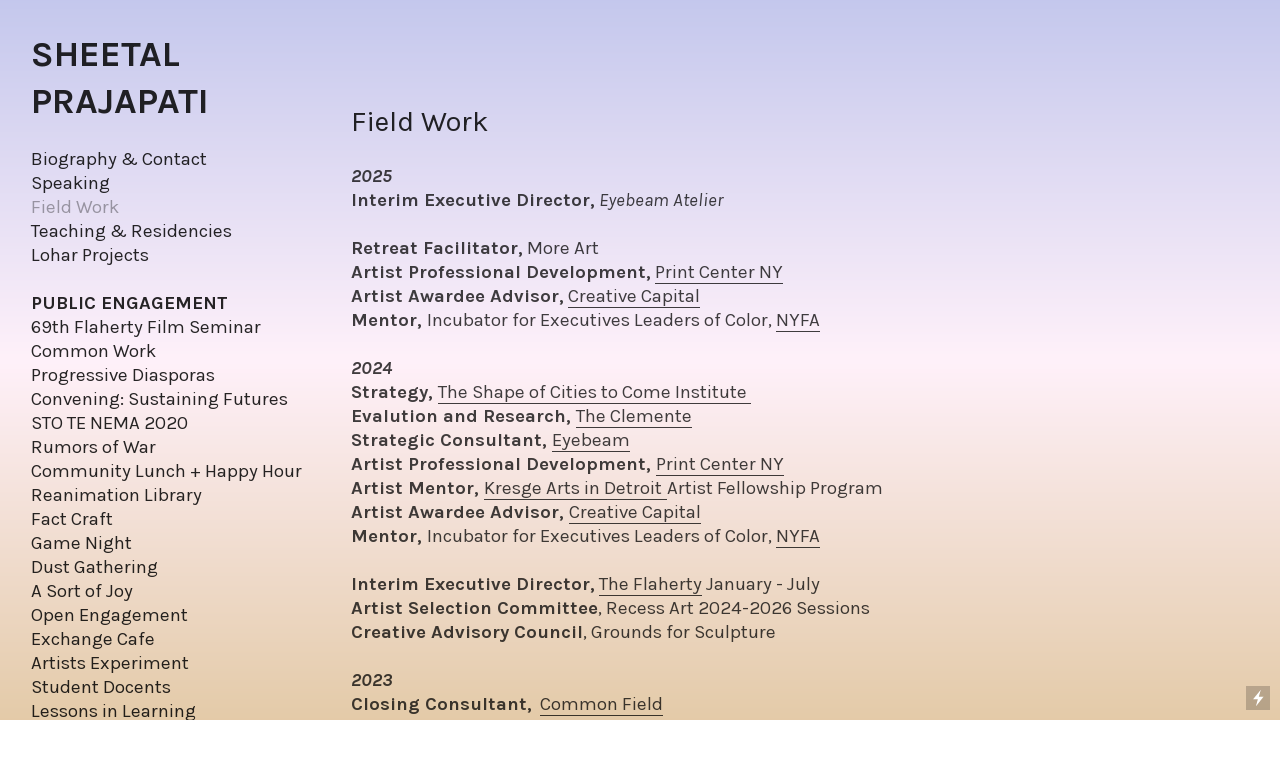

--- FILE ---
content_type: text/html; charset=UTF-8
request_url: https://sheetalprajapati.com/Field-Work
body_size: 32796
content:
<!DOCTYPE html>
<!-- 

        Running on cargo.site

-->
<html lang="en" data-predefined-style="true" data-css-presets="true" data-css-preset data-typography-preset>
	<head>
<script>
				var __cargo_context__ = 'live';
				var __cargo_js_ver__ = 'c=3744406473';
				var __cargo_maint__ = false;
				
				
			</script>
					<meta http-equiv="X-UA-Compatible" content="IE=edge,chrome=1">
		<meta http-equiv="Content-Type" content="text/html; charset=utf-8">
		<meta name="viewport" content="initial-scale=1.0, maximum-scale=1.0, user-scalable=no">
		
			<meta name="robots" content="index,follow">
		<title>Field Work — Sheetal Prajapati</title>
		<meta name="description" content="Field Work  2025 Interim Executive Director, Eyebeam Atelier Retreat Facilitator, More Art  Artist Professional Development, Print Center...">
				<meta name="twitter:card" content="summary_large_image">
		<meta name="twitter:title" content="Field Work — Sheetal Prajapati">
		<meta name="twitter:description" content="Field Work  2025 Interim Executive Director, Eyebeam Atelier Retreat Facilitator, More Art  Artist Professional Development, Print Center...">
		<meta name="twitter:image" content="https://freight.cargo.site/w/1200/i/d02cac8e5b1e12ea5a4617c3d58c7610d6c4299b7e0947cf43369e252f13289f/Cloth-long.jpg">
		<meta property="og:locale" content="en_US">
		<meta property="og:title" content="Field Work — Sheetal Prajapati">
		<meta property="og:description" content="Field Work  2025 Interim Executive Director, Eyebeam Atelier Retreat Facilitator, More Art  Artist Professional Development, Print Center...">
		<meta property="og:url" content="https://sheetalprajapati.com/Field-Work">
		<meta property="og:image" content="https://freight.cargo.site/w/1200/i/d02cac8e5b1e12ea5a4617c3d58c7610d6c4299b7e0947cf43369e252f13289f/Cloth-long.jpg">
		<meta property="og:type" content="website">

		<link rel="preconnect" href="https://static.cargo.site" crossorigin>
		<link rel="preconnect" href="https://freight.cargo.site" crossorigin>

		<link rel="preconnect" href="https://fonts.gstatic.com" crossorigin>
		
		<!--<link rel="preload" href="https://static.cargo.site/assets/social/IconFont-Regular-0.9.3.woff2" as="font" type="font/woff" crossorigin>-->

		

		<link href="https://static.cargo.site/favicon/favicon.ico" rel="shortcut icon">
		<link href="https://sheetalprajapati.com/rss" rel="alternate" type="application/rss+xml" title="Sheetal Prajapati feed">

		<link href="//fonts.googleapis.com/css?family=Karla:400,400italic,700,700italic|Space Mono:400,400italic,700,700italic&c=3744406473&" id="" rel="stylesheet" type="text/css" />
<link href="https://sheetalprajapati.com/stylesheet?c=3744406473&1649273525" id="member_stylesheet" rel="stylesheet" type="text/css" />
<style id="">@font-face{font-family:Icons;src:url(https://static.cargo.site/assets/social/IconFont-Regular-0.9.3.woff2);unicode-range:U+E000-E15C,U+F0000,U+FE0E}@font-face{font-family:Icons;src:url(https://static.cargo.site/assets/social/IconFont-Regular-0.9.3.woff2);font-weight:240;unicode-range:U+E000-E15C,U+F0000,U+FE0E}@font-face{font-family:Icons;src:url(https://static.cargo.site/assets/social/IconFont-Regular-0.9.3.woff2);unicode-range:U+E000-E15C,U+F0000,U+FE0E;font-weight:400}@font-face{font-family:Icons;src:url(https://static.cargo.site/assets/social/IconFont-Regular-0.9.3.woff2);unicode-range:U+E000-E15C,U+F0000,U+FE0E;font-weight:600}@font-face{font-family:Icons;src:url(https://static.cargo.site/assets/social/IconFont-Regular-0.9.3.woff2);unicode-range:U+E000-E15C,U+F0000,U+FE0E;font-weight:800}@font-face{font-family:Icons;src:url(https://static.cargo.site/assets/social/IconFont-Regular-0.9.3.woff2);unicode-range:U+E000-E15C,U+F0000,U+FE0E;font-style:italic}@font-face{font-family:Icons;src:url(https://static.cargo.site/assets/social/IconFont-Regular-0.9.3.woff2);unicode-range:U+E000-E15C,U+F0000,U+FE0E;font-weight:200;font-style:italic}@font-face{font-family:Icons;src:url(https://static.cargo.site/assets/social/IconFont-Regular-0.9.3.woff2);unicode-range:U+E000-E15C,U+F0000,U+FE0E;font-weight:400;font-style:italic}@font-face{font-family:Icons;src:url(https://static.cargo.site/assets/social/IconFont-Regular-0.9.3.woff2);unicode-range:U+E000-E15C,U+F0000,U+FE0E;font-weight:600;font-style:italic}@font-face{font-family:Icons;src:url(https://static.cargo.site/assets/social/IconFont-Regular-0.9.3.woff2);unicode-range:U+E000-E15C,U+F0000,U+FE0E;font-weight:800;font-style:italic}body.iconfont-loading,body.iconfont-loading *{color:transparent!important}body{-moz-osx-font-smoothing:grayscale;-webkit-font-smoothing:antialiased;-webkit-text-size-adjust:none}body.no-scroll{overflow:hidden}/*!
 * Content
 */.page{word-wrap:break-word}:focus{outline:0}.pointer-events-none{pointer-events:none}.pointer-events-auto{pointer-events:auto}.pointer-events-none .page_content .audio-player,.pointer-events-none .page_content .shop_product,.pointer-events-none .page_content a,.pointer-events-none .page_content audio,.pointer-events-none .page_content button,.pointer-events-none .page_content details,.pointer-events-none .page_content iframe,.pointer-events-none .page_content img,.pointer-events-none .page_content input,.pointer-events-none .page_content video{pointer-events:auto}.pointer-events-none .page_content *>a,.pointer-events-none .page_content>a{position:relative}s *{text-transform:inherit}#toolset{position:fixed;bottom:10px;right:10px;z-index:8}.mobile #toolset,.template_site_inframe #toolset{display:none}#toolset a{display:block;height:24px;width:24px;margin:0;padding:0;text-decoration:none;background:rgba(0,0,0,.2)}#toolset a:hover{background:rgba(0,0,0,.8)}[data-adminview] #toolset a,[data-adminview] #toolset_admin a{background:rgba(0,0,0,.04);pointer-events:none;cursor:default}#toolset_admin a:active{background:rgba(0,0,0,.7)}#toolset_admin a svg>*{transform:scale(1.1) translate(0,-.5px);transform-origin:50% 50%}#toolset_admin a svg{pointer-events:none;width:100%!important;height:auto!important}#following-container{overflow:auto;-webkit-overflow-scrolling:touch}#following-container iframe{height:100%;width:100%;position:absolute;top:0;left:0;right:0;bottom:0}:root{--following-width:-400px;--following-animation-duration:450ms}@keyframes following-open{0%{transform:translateX(0)}100%{transform:translateX(var(--following-width))}}@keyframes following-open-inverse{0%{transform:translateX(0)}100%{transform:translateX(calc(-1 * var(--following-width)))}}@keyframes following-close{0%{transform:translateX(var(--following-width))}100%{transform:translateX(0)}}@keyframes following-close-inverse{0%{transform:translateX(calc(-1 * var(--following-width)))}100%{transform:translateX(0)}}body.animate-left{animation:following-open var(--following-animation-duration);animation-fill-mode:both;animation-timing-function:cubic-bezier(.24,1,.29,1)}#following-container.animate-left{animation:following-close-inverse var(--following-animation-duration);animation-fill-mode:both;animation-timing-function:cubic-bezier(.24,1,.29,1)}#following-container.animate-left #following-frame{animation:following-close var(--following-animation-duration);animation-fill-mode:both;animation-timing-function:cubic-bezier(.24,1,.29,1)}body.animate-right{animation:following-close var(--following-animation-duration);animation-fill-mode:both;animation-timing-function:cubic-bezier(.24,1,.29,1)}#following-container.animate-right{animation:following-open-inverse var(--following-animation-duration);animation-fill-mode:both;animation-timing-function:cubic-bezier(.24,1,.29,1)}#following-container.animate-right #following-frame{animation:following-open var(--following-animation-duration);animation-fill-mode:both;animation-timing-function:cubic-bezier(.24,1,.29,1)}.slick-slider{position:relative;display:block;-moz-box-sizing:border-box;box-sizing:border-box;-webkit-user-select:none;-moz-user-select:none;-ms-user-select:none;user-select:none;-webkit-touch-callout:none;-khtml-user-select:none;-ms-touch-action:pan-y;touch-action:pan-y;-webkit-tap-highlight-color:transparent}.slick-list{position:relative;display:block;overflow:hidden;margin:0;padding:0}.slick-list:focus{outline:0}.slick-list.dragging{cursor:pointer;cursor:hand}.slick-slider .slick-list,.slick-slider .slick-track{transform:translate3d(0,0,0);will-change:transform}.slick-track{position:relative;top:0;left:0;display:block}.slick-track:after,.slick-track:before{display:table;content:'';width:1px;height:1px;margin-top:-1px;margin-left:-1px}.slick-track:after{clear:both}.slick-loading .slick-track{visibility:hidden}.slick-slide{display:none;float:left;height:100%;min-height:1px}[dir=rtl] .slick-slide{float:right}.content .slick-slide img{display:inline-block}.content .slick-slide img:not(.image-zoom){cursor:pointer}.content .scrub .slick-list,.content .scrub .slick-slide img:not(.image-zoom){cursor:ew-resize}body.slideshow-scrub-dragging *{cursor:ew-resize!important}.content .slick-slide img:not([src]),.content .slick-slide img[src='']{width:100%;height:auto}.slick-slide.slick-loading img{display:none}.slick-slide.dragging img{pointer-events:none}.slick-initialized .slick-slide{display:block}.slick-loading .slick-slide{visibility:hidden}.slick-vertical .slick-slide{display:block;height:auto;border:1px solid transparent}.slick-arrow.slick-hidden{display:none}.slick-arrow{position:absolute;z-index:9;width:0;top:0;height:100%;cursor:pointer;will-change:opacity;-webkit-transition:opacity 333ms cubic-bezier(.4,0,.22,1);transition:opacity 333ms cubic-bezier(.4,0,.22,1)}.slick-arrow.hidden{opacity:0}.slick-arrow svg{position:absolute;width:36px;height:36px;top:0;left:0;right:0;bottom:0;margin:auto;transform:translate(.25px,.25px)}.slick-arrow svg.right-arrow{transform:translate(.25px,.25px) scaleX(-1)}.slick-arrow svg:active{opacity:.75}.slick-arrow svg .arrow-shape{fill:none!important;stroke:#fff;stroke-linecap:square}.slick-arrow svg .arrow-outline{fill:none!important;stroke-width:2.5px;stroke:rgba(0,0,0,.6);stroke-linecap:square}.slick-arrow.slick-next{right:0;text-align:right}.slick-next svg,.wallpaper-navigation .slick-next svg{margin-right:10px}.mobile .slick-next svg{margin-right:10px}.slick-arrow.slick-prev{text-align:left}.slick-prev svg,.wallpaper-navigation .slick-prev svg{margin-left:10px}.mobile .slick-prev svg{margin-left:10px}.loading_animation{display:none;vertical-align:middle;z-index:15;line-height:0;pointer-events:none;border-radius:100%}.loading_animation.hidden{display:none}.loading_animation.pulsing{opacity:0;display:inline-block;animation-delay:.1s;-webkit-animation-delay:.1s;-moz-animation-delay:.1s;animation-duration:12s;animation-iteration-count:infinite;animation:fade-pulse-in .5s ease-in-out;-moz-animation:fade-pulse-in .5s ease-in-out;-webkit-animation:fade-pulse-in .5s ease-in-out;-webkit-animation-fill-mode:forwards;-moz-animation-fill-mode:forwards;animation-fill-mode:forwards}.loading_animation.pulsing.no-delay{animation-delay:0s;-webkit-animation-delay:0s;-moz-animation-delay:0s}.loading_animation div{border-radius:100%}.loading_animation div svg{max-width:100%;height:auto}.loading_animation div,.loading_animation div svg{width:20px;height:20px}.loading_animation.full-width svg{width:100%;height:auto}.loading_animation.full-width.big svg{width:100px;height:100px}.loading_animation div svg>*{fill:#ccc}.loading_animation div{-webkit-animation:spin-loading 12s ease-out;-webkit-animation-iteration-count:infinite;-moz-animation:spin-loading 12s ease-out;-moz-animation-iteration-count:infinite;animation:spin-loading 12s ease-out;animation-iteration-count:infinite}.loading_animation.hidden{display:none}[data-backdrop] .loading_animation{position:absolute;top:15px;left:15px;z-index:99}.loading_animation.position-absolute.middle{top:calc(50% - 10px);left:calc(50% - 10px)}.loading_animation.position-absolute.topleft{top:0;left:0}.loading_animation.position-absolute.middleright{top:calc(50% - 10px);right:1rem}.loading_animation.position-absolute.middleleft{top:calc(50% - 10px);left:1rem}.loading_animation.gray div svg>*{fill:#999}.loading_animation.gray-dark div svg>*{fill:#666}.loading_animation.gray-darker div svg>*{fill:#555}.loading_animation.gray-light div svg>*{fill:#ccc}.loading_animation.white div svg>*{fill:rgba(255,255,255,.85)}.loading_animation.blue div svg>*{fill:#698fff}.loading_animation.inline{display:inline-block;margin-bottom:.5ex}.loading_animation.inline.left{margin-right:.5ex}@-webkit-keyframes fade-pulse-in{0%{opacity:0}50%{opacity:.5}100%{opacity:1}}@-moz-keyframes fade-pulse-in{0%{opacity:0}50%{opacity:.5}100%{opacity:1}}@keyframes fade-pulse-in{0%{opacity:0}50%{opacity:.5}100%{opacity:1}}@-webkit-keyframes pulsate{0%{opacity:1}50%{opacity:0}100%{opacity:1}}@-moz-keyframes pulsate{0%{opacity:1}50%{opacity:0}100%{opacity:1}}@keyframes pulsate{0%{opacity:1}50%{opacity:0}100%{opacity:1}}@-webkit-keyframes spin-loading{0%{transform:rotate(0)}9%{transform:rotate(1050deg)}18%{transform:rotate(-1090deg)}20%{transform:rotate(-1080deg)}23%{transform:rotate(-1080deg)}28%{transform:rotate(-1095deg)}29%{transform:rotate(-1065deg)}34%{transform:rotate(-1080deg)}35%{transform:rotate(-1050deg)}40%{transform:rotate(-1065deg)}41%{transform:rotate(-1035deg)}44%{transform:rotate(-1035deg)}47%{transform:rotate(-2160deg)}50%{transform:rotate(-2160deg)}56%{transform:rotate(45deg)}60%{transform:rotate(45deg)}80%{transform:rotate(6120deg)}100%{transform:rotate(0)}}@keyframes spin-loading{0%{transform:rotate(0)}9%{transform:rotate(1050deg)}18%{transform:rotate(-1090deg)}20%{transform:rotate(-1080deg)}23%{transform:rotate(-1080deg)}28%{transform:rotate(-1095deg)}29%{transform:rotate(-1065deg)}34%{transform:rotate(-1080deg)}35%{transform:rotate(-1050deg)}40%{transform:rotate(-1065deg)}41%{transform:rotate(-1035deg)}44%{transform:rotate(-1035deg)}47%{transform:rotate(-2160deg)}50%{transform:rotate(-2160deg)}56%{transform:rotate(45deg)}60%{transform:rotate(45deg)}80%{transform:rotate(6120deg)}100%{transform:rotate(0)}}[grid-row]{align-items:flex-start;box-sizing:border-box;display:-webkit-box;display:-webkit-flex;display:-ms-flexbox;display:flex;-webkit-flex-wrap:wrap;-ms-flex-wrap:wrap;flex-wrap:wrap}[grid-col]{box-sizing:border-box}[grid-row] [grid-col].empty:after{content:"\0000A0";cursor:text}body.mobile[data-adminview=content-editproject] [grid-row] [grid-col].empty:after{display:none}[grid-col=auto]{-webkit-box-flex:1;-webkit-flex:1;-ms-flex:1;flex:1}[grid-col=x12]{width:100%}[grid-col=x11]{width:50%}[grid-col=x10]{width:33.33%}[grid-col=x9]{width:25%}[grid-col=x8]{width:20%}[grid-col=x7]{width:16.666666667%}[grid-col=x6]{width:14.285714286%}[grid-col=x5]{width:12.5%}[grid-col=x4]{width:11.111111111%}[grid-col=x3]{width:10%}[grid-col=x2]{width:9.090909091%}[grid-col=x1]{width:8.333333333%}[grid-col="1"]{width:8.33333%}[grid-col="2"]{width:16.66667%}[grid-col="3"]{width:25%}[grid-col="4"]{width:33.33333%}[grid-col="5"]{width:41.66667%}[grid-col="6"]{width:50%}[grid-col="7"]{width:58.33333%}[grid-col="8"]{width:66.66667%}[grid-col="9"]{width:75%}[grid-col="10"]{width:83.33333%}[grid-col="11"]{width:91.66667%}[grid-col="12"]{width:100%}body.mobile [grid-responsive] [grid-col]{width:100%;-webkit-box-flex:none;-webkit-flex:none;-ms-flex:none;flex:none}[data-ce-host=true][contenteditable=true] [grid-pad]{pointer-events:none}[data-ce-host=true][contenteditable=true] [grid-pad]>*{pointer-events:auto}[grid-pad="0"]{padding:0}[grid-pad="0.25"]{padding:.125rem}[grid-pad="0.5"]{padding:.25rem}[grid-pad="0.75"]{padding:.375rem}[grid-pad="1"]{padding:.5rem}[grid-pad="1.25"]{padding:.625rem}[grid-pad="1.5"]{padding:.75rem}[grid-pad="1.75"]{padding:.875rem}[grid-pad="2"]{padding:1rem}[grid-pad="2.5"]{padding:1.25rem}[grid-pad="3"]{padding:1.5rem}[grid-pad="3.5"]{padding:1.75rem}[grid-pad="4"]{padding:2rem}[grid-pad="5"]{padding:2.5rem}[grid-pad="6"]{padding:3rem}[grid-pad="7"]{padding:3.5rem}[grid-pad="8"]{padding:4rem}[grid-pad="9"]{padding:4.5rem}[grid-pad="10"]{padding:5rem}[grid-gutter="0"]{margin:0}[grid-gutter="0.5"]{margin:-.25rem}[grid-gutter="1"]{margin:-.5rem}[grid-gutter="1.5"]{margin:-.75rem}[grid-gutter="2"]{margin:-1rem}[grid-gutter="2.5"]{margin:-1.25rem}[grid-gutter="3"]{margin:-1.5rem}[grid-gutter="3.5"]{margin:-1.75rem}[grid-gutter="4"]{margin:-2rem}[grid-gutter="5"]{margin:-2.5rem}[grid-gutter="6"]{margin:-3rem}[grid-gutter="7"]{margin:-3.5rem}[grid-gutter="8"]{margin:-4rem}[grid-gutter="10"]{margin:-5rem}[grid-gutter="12"]{margin:-6rem}[grid-gutter="14"]{margin:-7rem}[grid-gutter="16"]{margin:-8rem}[grid-gutter="18"]{margin:-9rem}[grid-gutter="20"]{margin:-10rem}small{max-width:100%;text-decoration:inherit}img:not([src]),img[src='']{outline:1px solid rgba(177,177,177,.4);outline-offset:-1px;content:url([data-uri])}img.image-zoom{cursor:-webkit-zoom-in;cursor:-moz-zoom-in;cursor:zoom-in}#imprimatur{color:#333;font-size:10px;font-family:-apple-system,BlinkMacSystemFont,"Segoe UI",Roboto,Oxygen,Ubuntu,Cantarell,"Open Sans","Helvetica Neue",sans-serif,"Sans Serif",Icons;/*!System*/position:fixed;opacity:.3;right:-28px;bottom:160px;transform:rotate(270deg);-ms-transform:rotate(270deg);-webkit-transform:rotate(270deg);z-index:8;text-transform:uppercase;color:#999;opacity:.5;padding-bottom:2px;text-decoration:none}.mobile #imprimatur{display:none}bodycopy cargo-link a{font-family:-apple-system,BlinkMacSystemFont,"Segoe UI",Roboto,Oxygen,Ubuntu,Cantarell,"Open Sans","Helvetica Neue",sans-serif,"Sans Serif",Icons;/*!System*/font-size:12px;font-style:normal;font-weight:400;transform:rotate(270deg);text-decoration:none;position:fixed!important;right:-27px;bottom:100px;text-decoration:none;letter-spacing:normal;background:0 0;border:0;border-bottom:0;outline:0}/*! PhotoSwipe Default UI CSS by Dmitry Semenov | photoswipe.com | MIT license */.pswp--has_mouse .pswp__button--arrow--left,.pswp--has_mouse .pswp__button--arrow--right,.pswp__ui{visibility:visible}.pswp--minimal--dark .pswp__top-bar,.pswp__button{background:0 0}.pswp,.pswp__bg,.pswp__container,.pswp__img--placeholder,.pswp__zoom-wrap,.quick-view-navigation{-webkit-backface-visibility:hidden}.pswp__button{cursor:pointer;opacity:1;-webkit-appearance:none;transition:opacity .2s;-webkit-box-shadow:none;box-shadow:none}.pswp__button-close>svg{top:10px;right:10px;margin-left:auto}.pswp--touch .quick-view-navigation{display:none}.pswp__ui{-webkit-font-smoothing:auto;opacity:1;z-index:1550}.quick-view-navigation{will-change:opacity;-webkit-transition:opacity 333ms cubic-bezier(.4,0,.22,1);transition:opacity 333ms cubic-bezier(.4,0,.22,1)}.quick-view-navigation .pswp__group .pswp__button{pointer-events:auto}.pswp__button>svg{position:absolute;width:36px;height:36px}.quick-view-navigation .pswp__group:active svg{opacity:.75}.pswp__button svg .shape-shape{fill:#fff}.pswp__button svg .shape-outline{fill:#000}.pswp__button-prev>svg{top:0;bottom:0;left:10px;margin:auto}.pswp__button-next>svg{top:0;bottom:0;right:10px;margin:auto}.quick-view-navigation .pswp__group .pswp__button-prev{position:absolute;left:0;top:0;width:0;height:100%}.quick-view-navigation .pswp__group .pswp__button-next{position:absolute;right:0;top:0;width:0;height:100%}.quick-view-navigation .close-button,.quick-view-navigation .left-arrow,.quick-view-navigation .right-arrow{transform:translate(.25px,.25px)}.quick-view-navigation .right-arrow{transform:translate(.25px,.25px) scaleX(-1)}.pswp__button svg .shape-outline{fill:transparent!important;stroke:#000;stroke-width:2.5px;stroke-linecap:square}.pswp__button svg .shape-shape{fill:transparent!important;stroke:#fff;stroke-width:1.5px;stroke-linecap:square}.pswp__bg,.pswp__scroll-wrap,.pswp__zoom-wrap{width:100%;position:absolute}.quick-view-navigation .pswp__group .pswp__button-close{margin:0}.pswp__container,.pswp__item,.pswp__zoom-wrap{right:0;bottom:0;top:0;position:absolute;left:0}.pswp__ui--hidden .pswp__button{opacity:.001}.pswp__ui--hidden .pswp__button,.pswp__ui--hidden .pswp__button *{pointer-events:none}.pswp .pswp__ui.pswp__ui--displaynone{display:none}.pswp__element--disabled{display:none!important}/*! PhotoSwipe main CSS by Dmitry Semenov | photoswipe.com | MIT license */.pswp{position:fixed;display:none;height:100%;width:100%;top:0;left:0;right:0;bottom:0;margin:auto;-ms-touch-action:none;touch-action:none;z-index:9999999;-webkit-text-size-adjust:100%;line-height:initial;letter-spacing:initial;outline:0}.pswp img{max-width:none}.pswp--zoom-disabled .pswp__img{cursor:default!important}.pswp--animate_opacity{opacity:.001;will-change:opacity;-webkit-transition:opacity 333ms cubic-bezier(.4,0,.22,1);transition:opacity 333ms cubic-bezier(.4,0,.22,1)}.pswp--open{display:block}.pswp--zoom-allowed .pswp__img{cursor:-webkit-zoom-in;cursor:-moz-zoom-in;cursor:zoom-in}.pswp--zoomed-in .pswp__img{cursor:-webkit-grab;cursor:-moz-grab;cursor:grab}.pswp--dragging .pswp__img{cursor:-webkit-grabbing;cursor:-moz-grabbing;cursor:grabbing}.pswp__bg{left:0;top:0;height:100%;opacity:0;transform:translateZ(0);will-change:opacity}.pswp__scroll-wrap{left:0;top:0;height:100%}.pswp__container,.pswp__zoom-wrap{-ms-touch-action:none;touch-action:none}.pswp__container,.pswp__img{-webkit-user-select:none;-moz-user-select:none;-ms-user-select:none;user-select:none;-webkit-tap-highlight-color:transparent;-webkit-touch-callout:none}.pswp__zoom-wrap{-webkit-transform-origin:left top;-ms-transform-origin:left top;transform-origin:left top;-webkit-transition:-webkit-transform 222ms cubic-bezier(.4,0,.22,1);transition:transform 222ms cubic-bezier(.4,0,.22,1)}.pswp__bg{-webkit-transition:opacity 222ms cubic-bezier(.4,0,.22,1);transition:opacity 222ms cubic-bezier(.4,0,.22,1)}.pswp--animated-in .pswp__bg,.pswp--animated-in .pswp__zoom-wrap{-webkit-transition:none;transition:none}.pswp--hide-overflow .pswp__scroll-wrap,.pswp--hide-overflow.pswp{overflow:hidden}.pswp__img{position:absolute;width:auto;height:auto;top:0;left:0}.pswp__img--placeholder--blank{background:#222}.pswp--ie .pswp__img{width:100%!important;height:auto!important;left:0;top:0}.pswp__ui--idle{opacity:0}.pswp__error-msg{position:absolute;left:0;top:50%;width:100%;text-align:center;font-size:14px;line-height:16px;margin-top:-8px;color:#ccc}.pswp__error-msg a{color:#ccc;text-decoration:underline}.pswp__error-msg{font-family:-apple-system,BlinkMacSystemFont,"Segoe UI",Roboto,Oxygen,Ubuntu,Cantarell,"Open Sans","Helvetica Neue",sans-serif}.quick-view.mouse-down .iframe-item{pointer-events:none!important}.quick-view-caption-positioner{pointer-events:none;width:100%;height:100%}.quick-view-caption-wrapper{margin:auto;position:absolute;bottom:0;left:0;right:0}.quick-view-horizontal-align-left .quick-view-caption-wrapper{margin-left:0}.quick-view-horizontal-align-right .quick-view-caption-wrapper{margin-right:0}[data-quick-view-caption]{transition:.1s opacity ease-in-out;position:absolute;bottom:0;left:0;right:0}.quick-view-horizontal-align-left [data-quick-view-caption]{text-align:left}.quick-view-horizontal-align-right [data-quick-view-caption]{text-align:right}.quick-view-caption{transition:.1s opacity ease-in-out}.quick-view-caption>*{display:inline-block}.quick-view-caption *{pointer-events:auto}.quick-view-caption.hidden{opacity:0}.shop_product .dropdown_wrapper{flex:0 0 100%;position:relative}.shop_product select{appearance:none;-moz-appearance:none;-webkit-appearance:none;outline:0;-webkit-font-smoothing:antialiased;-moz-osx-font-smoothing:grayscale;cursor:pointer;border-radius:0;white-space:nowrap;overflow:hidden!important;text-overflow:ellipsis}.shop_product select.dropdown::-ms-expand{display:none}.shop_product a{cursor:pointer;border-bottom:none;text-decoration:none}.shop_product a.out-of-stock{pointer-events:none}body.audio-player-dragging *{cursor:ew-resize!important}.audio-player{display:inline-flex;flex:1 0 calc(100% - 2px);width:calc(100% - 2px)}.audio-player .button{height:100%;flex:0 0 3.3rem;display:flex}.audio-player .separator{left:3.3rem;height:100%}.audio-player .buffer{width:0%;height:100%;transition:left .3s linear,width .3s linear}.audio-player.seeking .buffer{transition:left 0s,width 0s}.audio-player.seeking{user-select:none;-webkit-user-select:none;cursor:ew-resize}.audio-player.seeking *{user-select:none;-webkit-user-select:none;cursor:ew-resize}.audio-player .bar{overflow:hidden;display:flex;justify-content:space-between;align-content:center;flex-grow:1}.audio-player .progress{width:0%;height:100%;transition:width .3s linear}.audio-player.seeking .progress{transition:width 0s}.audio-player .pause,.audio-player .play{cursor:pointer;height:100%}.audio-player .note-icon{margin:auto 0;order:2;flex:0 1 auto}.audio-player .title{white-space:nowrap;overflow:hidden;text-overflow:ellipsis;pointer-events:none;user-select:none;padding:.5rem 0 .5rem 1rem;margin:auto auto auto 0;flex:0 3 auto;min-width:0;width:100%}.audio-player .total-time{flex:0 1 auto;margin:auto 0}.audio-player .current-time,.audio-player .play-text{flex:0 1 auto;margin:auto 0}.audio-player .stream-anim{user-select:none;margin:auto auto auto 0}.audio-player .stream-anim span{display:inline-block}.audio-player .buffer,.audio-player .current-time,.audio-player .note-svg,.audio-player .play-text,.audio-player .separator,.audio-player .total-time{user-select:none;pointer-events:none}.audio-player .buffer,.audio-player .play-text,.audio-player .progress{position:absolute}.audio-player,.audio-player .bar,.audio-player .button,.audio-player .current-time,.audio-player .note-icon,.audio-player .pause,.audio-player .play,.audio-player .total-time{position:relative}body.mobile .audio-player,body.mobile .audio-player *{-webkit-touch-callout:none}#standalone-admin-frame{border:0;width:400px;position:absolute;right:0;top:0;height:100vh;z-index:99}body[standalone-admin=true] #standalone-admin-frame{transform:translate(0,0)}body[standalone-admin=true] .main_container{width:calc(100% - 400px)}body[standalone-admin=false] #standalone-admin-frame{transform:translate(100%,0)}body[standalone-admin=false] .main_container{width:100%}.toggle_standaloneAdmin{position:fixed;top:0;right:400px;height:40px;width:40px;z-index:999;cursor:pointer;background-color:rgba(0,0,0,.4)}.toggle_standaloneAdmin:active{opacity:.7}body[standalone-admin=false] .toggle_standaloneAdmin{right:0}.toggle_standaloneAdmin *{color:#fff;fill:#fff}.toggle_standaloneAdmin svg{padding:6px;width:100%;height:100%;opacity:.85}body[standalone-admin=false] .toggle_standaloneAdmin #close,body[standalone-admin=true] .toggle_standaloneAdmin #backdropsettings{display:none}.toggle_standaloneAdmin>div{width:100%;height:100%}#admin_toggle_button{position:fixed;top:50%;transform:translate(0,-50%);right:400px;height:36px;width:12px;z-index:999;cursor:pointer;background-color:rgba(0,0,0,.09);padding-left:2px;margin-right:5px}#admin_toggle_button .bar{content:'';background:rgba(0,0,0,.09);position:fixed;width:5px;bottom:0;top:0;z-index:10}#admin_toggle_button:active{background:rgba(0,0,0,.065)}#admin_toggle_button *{color:#fff;fill:#fff}#admin_toggle_button svg{padding:0;width:16px;height:36px;margin-left:1px;opacity:1}#admin_toggle_button svg *{fill:#fff;opacity:1}#admin_toggle_button[data-state=closed] .toggle_admin_close{display:none}#admin_toggle_button[data-state=closed],#admin_toggle_button[data-state=closed] .toggle_admin_open{width:20px;cursor:pointer;margin:0}#admin_toggle_button[data-state=closed] svg{margin-left:2px}#admin_toggle_button[data-state=open] .toggle_admin_open{display:none}select,select *{text-rendering:auto!important}b b{font-weight:inherit}*{-webkit-box-sizing:border-box;-moz-box-sizing:border-box;box-sizing:border-box}customhtml>*{position:relative;z-index:10}body,html{min-height:100vh;margin:0;padding:0}html{touch-action:manipulation;position:relative;background-color:#fff}.main_container{min-height:100vh;width:100%;overflow:hidden}.container{display:-webkit-box;display:-webkit-flex;display:-moz-box;display:-ms-flexbox;display:flex;-webkit-flex-wrap:wrap;-moz-flex-wrap:wrap;-ms-flex-wrap:wrap;flex-wrap:wrap;max-width:100%;width:100%;overflow:visible}.container{align-items:flex-start;-webkit-align-items:flex-start}.page{z-index:2}.page ul li>text-limit{display:block}.content,.content_container,.pinned{-webkit-flex:1 0 auto;-moz-flex:1 0 auto;-ms-flex:1 0 auto;flex:1 0 auto;max-width:100%}.content_container{width:100%}.content_container.full_height{min-height:100vh}.page_background{position:absolute;top:0;left:0;width:100%;height:100%}.page_container{position:relative;overflow:visible;width:100%}.backdrop{position:absolute;top:0;z-index:1;width:100%;height:100%;max-height:100vh}.backdrop>div{position:absolute;top:0;left:0;width:100%;height:100%;-webkit-backface-visibility:hidden;backface-visibility:hidden;transform:translate3d(0,0,0);contain:strict}[data-backdrop].backdrop>div[data-overflowing]{max-height:100vh;position:absolute;top:0;left:0}body.mobile [split-responsive]{display:flex;flex-direction:column}body.mobile [split-responsive] .container{width:100%;order:2}body.mobile [split-responsive] .backdrop{position:relative;height:50vh;width:100%;order:1}body.mobile [split-responsive] [data-auxiliary].backdrop{position:absolute;height:50vh;width:100%;order:1}.page{position:relative;z-index:2}img[data-align=left]{float:left}img[data-align=right]{float:right}[data-rotation]{transform-origin:center center}.content .page_content:not([contenteditable=true]) [data-draggable]{pointer-events:auto!important;backface-visibility:hidden}.preserve-3d{-moz-transform-style:preserve-3d;transform-style:preserve-3d}.content .page_content:not([contenteditable=true]) [data-draggable] iframe{pointer-events:none!important}.dragging-active iframe{pointer-events:none!important}.content .page_content:not([contenteditable=true]) [data-draggable]:active{opacity:1}.content .scroll-transition-fade{transition:transform 1s ease-in-out,opacity .8s ease-in-out}.content .scroll-transition-fade.below-viewport{opacity:0;transform:translateY(40px)}.mobile.full_width .page_container:not([split-layout]) .container_width{width:100%}[data-view=pinned_bottom] .bottom_pin_invisibility{visibility:hidden}.pinned{position:relative;width:100%}.pinned .page_container.accommodate:not(.fixed):not(.overlay){z-index:2}.pinned .page_container.overlay{position:absolute;z-index:4}.pinned .page_container.overlay.fixed{position:fixed}.pinned .page_container.overlay.fixed .page{max-height:100vh;-webkit-overflow-scrolling:touch}.pinned .page_container.overlay.fixed .page.allow-scroll{overflow-y:auto;overflow-x:hidden}.pinned .page_container.overlay.fixed .page.allow-scroll{align-items:flex-start;-webkit-align-items:flex-start}.pinned .page_container .page.allow-scroll::-webkit-scrollbar{width:0;background:0 0;display:none}.pinned.pinned_top .page_container.overlay{left:0;top:0}.pinned.pinned_bottom .page_container.overlay{left:0;bottom:0}div[data-container=set]:empty{margin-top:1px}.thumbnails{position:relative;z-index:1}[thumbnails=grid]{align-items:baseline}[thumbnails=justify] .thumbnail{box-sizing:content-box}[thumbnails][data-padding-zero] .thumbnail{margin-bottom:-1px}[thumbnails=montessori] .thumbnail{pointer-events:auto;position:absolute}[thumbnails] .thumbnail>a{display:block;text-decoration:none}[thumbnails=montessori]{height:0}[thumbnails][data-resizing],[thumbnails][data-resizing] *{cursor:nwse-resize}[thumbnails] .thumbnail .resize-handle{cursor:nwse-resize;width:26px;height:26px;padding:5px;position:absolute;opacity:.75;right:-1px;bottom:-1px;z-index:100}[thumbnails][data-resizing] .resize-handle{display:none}[thumbnails] .thumbnail .resize-handle svg{position:absolute;top:0;left:0}[thumbnails] .thumbnail .resize-handle:hover{opacity:1}[data-can-move].thumbnail .resize-handle svg .resize_path_outline{fill:#fff}[data-can-move].thumbnail .resize-handle svg .resize_path{fill:#000}[thumbnails=montessori] .thumbnail_sizer{height:0;width:100%;position:relative;padding-bottom:100%;pointer-events:none}[thumbnails] .thumbnail img{display:block;min-height:3px;margin-bottom:0}[thumbnails] .thumbnail img:not([src]),img[src=""]{margin:0!important;width:100%;min-height:3px;height:100%!important;position:absolute}[aspect-ratio="1x1"].thumb_image{height:0;padding-bottom:100%;overflow:hidden}[aspect-ratio="4x3"].thumb_image{height:0;padding-bottom:75%;overflow:hidden}[aspect-ratio="16x9"].thumb_image{height:0;padding-bottom:56.25%;overflow:hidden}[thumbnails] .thumb_image{width:100%;position:relative}[thumbnails][thumbnail-vertical-align=top]{align-items:flex-start}[thumbnails][thumbnail-vertical-align=middle]{align-items:center}[thumbnails][thumbnail-vertical-align=bottom]{align-items:baseline}[thumbnails][thumbnail-horizontal-align=left]{justify-content:flex-start}[thumbnails][thumbnail-horizontal-align=middle]{justify-content:center}[thumbnails][thumbnail-horizontal-align=right]{justify-content:flex-end}.thumb_image.default_image>svg{position:absolute;top:0;left:0;bottom:0;right:0;width:100%;height:100%}.thumb_image.default_image{outline:1px solid #ccc;outline-offset:-1px;position:relative}.mobile.full_width [data-view=Thumbnail] .thumbnails_width{width:100%}.content [data-draggable] a:active,.content [data-draggable] img:active{opacity:initial}.content .draggable-dragging{opacity:initial}[data-draggable].draggable_visible{visibility:visible}[data-draggable].draggable_hidden{visibility:hidden}.gallery_card [data-draggable],.marquee [data-draggable]{visibility:inherit}[data-draggable]{visibility:visible;background-color:rgba(0,0,0,.003)}#site_menu_panel_container .image-gallery:not(.initialized){height:0;padding-bottom:100%;min-height:initial}.image-gallery:not(.initialized){min-height:100vh;visibility:hidden;width:100%}.image-gallery .gallery_card img{display:block;width:100%;height:auto}.image-gallery .gallery_card{transform-origin:center}.image-gallery .gallery_card.dragging{opacity:.1;transform:initial!important}.image-gallery:not([image-gallery=slideshow]) .gallery_card iframe:only-child,.image-gallery:not([image-gallery=slideshow]) .gallery_card video:only-child{width:100%;height:100%;top:0;left:0;position:absolute}.image-gallery[image-gallery=slideshow] .gallery_card video[muted][autoplay]:not([controls]),.image-gallery[image-gallery=slideshow] .gallery_card video[muted][data-autoplay]:not([controls]){pointer-events:none}.image-gallery [image-gallery-pad="0"] video:only-child{object-fit:cover;height:calc(100% + 1px)}div.image-gallery>a,div.image-gallery>iframe,div.image-gallery>img,div.image-gallery>video{display:none}[image-gallery-row]{align-items:flex-start;box-sizing:border-box;display:-webkit-box;display:-webkit-flex;display:-ms-flexbox;display:flex;-webkit-flex-wrap:wrap;-ms-flex-wrap:wrap;flex-wrap:wrap}.image-gallery .gallery_card_image{width:100%;position:relative}[data-predefined-style=true] .image-gallery a.gallery_card{display:block;border:none}[image-gallery-col]{box-sizing:border-box}[image-gallery-col=x12]{width:100%}[image-gallery-col=x11]{width:50%}[image-gallery-col=x10]{width:33.33%}[image-gallery-col=x9]{width:25%}[image-gallery-col=x8]{width:20%}[image-gallery-col=x7]{width:16.666666667%}[image-gallery-col=x6]{width:14.285714286%}[image-gallery-col=x5]{width:12.5%}[image-gallery-col=x4]{width:11.111111111%}[image-gallery-col=x3]{width:10%}[image-gallery-col=x2]{width:9.090909091%}[image-gallery-col=x1]{width:8.333333333%}.content .page_content [image-gallery-pad].image-gallery{pointer-events:none}.content .page_content [image-gallery-pad].image-gallery .gallery_card_image>*,.content .page_content [image-gallery-pad].image-gallery .gallery_image_caption{pointer-events:auto}.content .page_content [image-gallery-pad="0"]{padding:0}.content .page_content [image-gallery-pad="0.25"]{padding:.125rem}.content .page_content [image-gallery-pad="0.5"]{padding:.25rem}.content .page_content [image-gallery-pad="0.75"]{padding:.375rem}.content .page_content [image-gallery-pad="1"]{padding:.5rem}.content .page_content [image-gallery-pad="1.25"]{padding:.625rem}.content .page_content [image-gallery-pad="1.5"]{padding:.75rem}.content .page_content [image-gallery-pad="1.75"]{padding:.875rem}.content .page_content [image-gallery-pad="2"]{padding:1rem}.content .page_content [image-gallery-pad="2.5"]{padding:1.25rem}.content .page_content [image-gallery-pad="3"]{padding:1.5rem}.content .page_content [image-gallery-pad="3.5"]{padding:1.75rem}.content .page_content [image-gallery-pad="4"]{padding:2rem}.content .page_content [image-gallery-pad="5"]{padding:2.5rem}.content .page_content [image-gallery-pad="6"]{padding:3rem}.content .page_content [image-gallery-pad="7"]{padding:3.5rem}.content .page_content [image-gallery-pad="8"]{padding:4rem}.content .page_content [image-gallery-pad="9"]{padding:4.5rem}.content .page_content [image-gallery-pad="10"]{padding:5rem}.content .page_content [image-gallery-gutter="0"]{margin:0}.content .page_content [image-gallery-gutter="0.5"]{margin:-.25rem}.content .page_content [image-gallery-gutter="1"]{margin:-.5rem}.content .page_content [image-gallery-gutter="1.5"]{margin:-.75rem}.content .page_content [image-gallery-gutter="2"]{margin:-1rem}.content .page_content [image-gallery-gutter="2.5"]{margin:-1.25rem}.content .page_content [image-gallery-gutter="3"]{margin:-1.5rem}.content .page_content [image-gallery-gutter="3.5"]{margin:-1.75rem}.content .page_content [image-gallery-gutter="4"]{margin:-2rem}.content .page_content [image-gallery-gutter="5"]{margin:-2.5rem}.content .page_content [image-gallery-gutter="6"]{margin:-3rem}.content .page_content [image-gallery-gutter="7"]{margin:-3.5rem}.content .page_content [image-gallery-gutter="8"]{margin:-4rem}.content .page_content [image-gallery-gutter="10"]{margin:-5rem}.content .page_content [image-gallery-gutter="12"]{margin:-6rem}.content .page_content [image-gallery-gutter="14"]{margin:-7rem}.content .page_content [image-gallery-gutter="16"]{margin:-8rem}.content .page_content [image-gallery-gutter="18"]{margin:-9rem}.content .page_content [image-gallery-gutter="20"]{margin:-10rem}[image-gallery=slideshow]:not(.initialized)>*{min-height:1px;opacity:0;min-width:100%}[image-gallery=slideshow][data-constrained-by=height] [image-gallery-vertical-align].slick-track{align-items:flex-start}[image-gallery=slideshow] img.image-zoom:active{opacity:initial}[image-gallery=slideshow].slick-initialized .gallery_card{pointer-events:none}[image-gallery=slideshow].slick-initialized .gallery_card.slick-current{pointer-events:auto}[image-gallery=slideshow] .gallery_card:not(.has_caption){line-height:0}.content .page_content [image-gallery=slideshow].image-gallery>*{pointer-events:auto}.content [image-gallery=slideshow].image-gallery.slick-initialized .gallery_card{overflow:hidden;margin:0;display:flex;flex-flow:row wrap;flex-shrink:0}.content [image-gallery=slideshow].image-gallery.slick-initialized .gallery_card.slick-current{overflow:visible}[image-gallery=slideshow] .gallery_image_caption{opacity:1;transition:opacity .3s;-webkit-transition:opacity .3s;width:100%;margin-left:auto;margin-right:auto;clear:both}[image-gallery-horizontal-align=left] .gallery_image_caption{text-align:left}[image-gallery-horizontal-align=middle] .gallery_image_caption{text-align:center}[image-gallery-horizontal-align=right] .gallery_image_caption{text-align:right}[image-gallery=slideshow][data-slideshow-in-transition] .gallery_image_caption{opacity:0;transition:opacity .3s;-webkit-transition:opacity .3s}[image-gallery=slideshow] .gallery_card_image{width:initial;margin:0;display:inline-block}[image-gallery=slideshow] .gallery_card img{margin:0;display:block}[image-gallery=slideshow][data-exploded]{align-items:flex-start;box-sizing:border-box;display:-webkit-box;display:-webkit-flex;display:-ms-flexbox;display:flex;-webkit-flex-wrap:wrap;-ms-flex-wrap:wrap;flex-wrap:wrap;justify-content:flex-start;align-content:flex-start}[image-gallery=slideshow][data-exploded] .gallery_card{padding:1rem;width:16.666%}[image-gallery=slideshow][data-exploded] .gallery_card_image{height:0;display:block;width:100%}[image-gallery=grid]{align-items:baseline}[image-gallery=grid] .gallery_card.has_caption .gallery_card_image{display:block}[image-gallery=grid] [image-gallery-pad="0"].gallery_card{margin-bottom:-1px}[image-gallery=grid] .gallery_card img{margin:0}[image-gallery=columns] .gallery_card img{margin:0}[image-gallery=justify]{align-items:flex-start}[image-gallery=justify] .gallery_card img{margin:0}[image-gallery=montessori][image-gallery-row]{display:block}[image-gallery=montessori] a.gallery_card,[image-gallery=montessori] div.gallery_card{position:absolute;pointer-events:auto}[image-gallery=montessori][data-can-move] .gallery_card,[image-gallery=montessori][data-can-move] .gallery_card .gallery_card_image,[image-gallery=montessori][data-can-move] .gallery_card .gallery_card_image>*{cursor:move}[image-gallery=montessori]{position:relative;height:0}[image-gallery=freeform] .gallery_card{position:relative}[image-gallery=freeform] [image-gallery-pad="0"].gallery_card{margin-bottom:-1px}[image-gallery-vertical-align]{display:flex;flex-flow:row wrap}[image-gallery-vertical-align].slick-track{display:flex;flex-flow:row nowrap}.image-gallery .slick-list{margin-bottom:-.3px}[image-gallery-vertical-align=top]{align-content:flex-start;align-items:flex-start}[image-gallery-vertical-align=middle]{align-items:center;align-content:center}[image-gallery-vertical-align=bottom]{align-content:flex-end;align-items:flex-end}[image-gallery-horizontal-align=left]{justify-content:flex-start}[image-gallery-horizontal-align=middle]{justify-content:center}[image-gallery-horizontal-align=right]{justify-content:flex-end}.image-gallery[data-resizing],.image-gallery[data-resizing] *{cursor:nwse-resize!important}.image-gallery .gallery_card .resize-handle,.image-gallery .gallery_card .resize-handle *{cursor:nwse-resize!important}.image-gallery .gallery_card .resize-handle{width:26px;height:26px;padding:5px;position:absolute;opacity:.75;right:-1px;bottom:-1px;z-index:10}.image-gallery[data-resizing] .resize-handle{display:none}.image-gallery .gallery_card .resize-handle svg{cursor:nwse-resize!important;position:absolute;top:0;left:0}.image-gallery .gallery_card .resize-handle:hover{opacity:1}[data-can-move].gallery_card .resize-handle svg .resize_path_outline{fill:#fff}[data-can-move].gallery_card .resize-handle svg .resize_path{fill:#000}[image-gallery=montessori] .thumbnail_sizer{height:0;width:100%;position:relative;padding-bottom:100%;pointer-events:none}#site_menu_button{display:block;text-decoration:none;pointer-events:auto;z-index:9;vertical-align:top;cursor:pointer;box-sizing:content-box;font-family:Icons}#site_menu_button.custom_icon{padding:0;line-height:0}#site_menu_button.custom_icon img{width:100%;height:auto}#site_menu_wrapper.disabled #site_menu_button{display:none}#site_menu_wrapper.mobile_only #site_menu_button{display:none}body.mobile #site_menu_wrapper.mobile_only:not(.disabled) #site_menu_button:not(.active){display:block}#site_menu_panel_container[data-type=cargo_menu] #site_menu_panel{display:block;position:fixed;top:0;right:0;bottom:0;left:0;z-index:10;cursor:default}.site_menu{pointer-events:auto;position:absolute;z-index:11;top:0;bottom:0;line-height:0;max-width:400px;min-width:300px;font-size:20px;text-align:left;background:rgba(20,20,20,.95);padding:20px 30px 90px 30px;overflow-y:auto;overflow-x:hidden;display:-webkit-box;display:-webkit-flex;display:-ms-flexbox;display:flex;-webkit-box-orient:vertical;-webkit-box-direction:normal;-webkit-flex-direction:column;-ms-flex-direction:column;flex-direction:column;-webkit-box-pack:start;-webkit-justify-content:flex-start;-ms-flex-pack:start;justify-content:flex-start}body.mobile #site_menu_wrapper .site_menu{-webkit-overflow-scrolling:touch;min-width:auto;max-width:100%;width:100%;padding:20px}#site_menu_wrapper[data-sitemenu-position=bottom-left] #site_menu,#site_menu_wrapper[data-sitemenu-position=top-left] #site_menu{left:0}#site_menu_wrapper[data-sitemenu-position=bottom-right] #site_menu,#site_menu_wrapper[data-sitemenu-position=top-right] #site_menu{right:0}#site_menu_wrapper[data-type=page] .site_menu{right:0;left:0;width:100%;padding:0;margin:0;background:0 0}.site_menu_wrapper.open .site_menu{display:block}.site_menu div{display:block}.site_menu a{text-decoration:none;display:inline-block;color:rgba(255,255,255,.75);max-width:100%;overflow:hidden;white-space:nowrap;text-overflow:ellipsis;line-height:1.4}.site_menu div a.active{color:rgba(255,255,255,.4)}.site_menu div.set-link>a{font-weight:700}.site_menu div.hidden{display:none}.site_menu .close{display:block;position:absolute;top:0;right:10px;font-size:60px;line-height:50px;font-weight:200;color:rgba(255,255,255,.4);cursor:pointer;user-select:none}#site_menu_panel_container .page_container{position:relative;overflow:hidden;background:0 0;z-index:2}#site_menu_panel_container .site_menu_page_wrapper{position:fixed;top:0;left:0;overflow-y:auto;-webkit-overflow-scrolling:touch;height:100%;width:100%;z-index:100}#site_menu_panel_container .site_menu_page_wrapper .backdrop{pointer-events:none}#site_menu_panel_container #site_menu_page_overlay{position:fixed;top:0;right:0;bottom:0;left:0;cursor:default;z-index:1}#shop_button{display:block;text-decoration:none;pointer-events:auto;z-index:9;vertical-align:top;cursor:pointer;box-sizing:content-box;font-family:Icons}#shop_button.custom_icon{padding:0;line-height:0}#shop_button.custom_icon img{width:100%;height:auto}#shop_button.disabled{display:none}.loading[data-loading]{display:none;position:fixed;bottom:8px;left:8px;z-index:100}.new_site_button_wrapper{font-size:1.8rem;font-weight:400;color:rgba(0,0,0,.85);font-family:-apple-system,BlinkMacSystemFont,'Segoe UI',Roboto,Oxygen,Ubuntu,Cantarell,'Open Sans','Helvetica Neue',sans-serif,'Sans Serif',Icons;font-style:normal;line-height:1.4;color:#fff;position:fixed;bottom:0;right:0;z-index:999}body.template_site #toolset{display:none!important}body.mobile .new_site_button{display:none}.new_site_button{display:flex;height:44px;cursor:pointer}.new_site_button .plus{width:44px;height:100%}.new_site_button .plus svg{width:100%;height:100%}.new_site_button .plus svg line{stroke:#000;stroke-width:2px}.new_site_button .plus:after,.new_site_button .plus:before{content:'';width:30px;height:2px}.new_site_button .text{background:#0fce83;display:none;padding:7.5px 15px 7.5px 15px;height:100%;font-size:20px;color:#222}.new_site_button:active{opacity:.8}.new_site_button.show_full .text{display:block}.new_site_button.show_full .plus{display:none}html:not(.admin-wrapper) .template_site #confirm_modal [data-progress] .progress-indicator:after{content:'Generating Site...';padding:7.5px 15px;right:-200px;color:#000}bodycopy svg.marker-overlay,bodycopy svg.marker-overlay *{transform-origin:0 0;-webkit-transform-origin:0 0;box-sizing:initial}bodycopy svg#svgroot{box-sizing:initial}bodycopy svg.marker-overlay{padding:inherit;position:absolute;left:0;top:0;width:100%;height:100%;min-height:1px;overflow:visible;pointer-events:none;z-index:999}bodycopy svg.marker-overlay *{pointer-events:initial}bodycopy svg.marker-overlay text{letter-spacing:initial}bodycopy svg.marker-overlay a{cursor:pointer}.marquee:not(.torn-down){overflow:hidden;width:100%;position:relative;padding-bottom:.25em;padding-top:.25em;margin-bottom:-.25em;margin-top:-.25em;contain:layout}.marquee .marquee_contents{will-change:transform;display:flex;flex-direction:column}.marquee[behavior][direction].torn-down{white-space:normal}.marquee[behavior=bounce] .marquee_contents{display:block;float:left;clear:both}.marquee[behavior=bounce] .marquee_inner{display:block}.marquee[behavior=bounce][direction=vertical] .marquee_contents{width:100%}.marquee[behavior=bounce][direction=diagonal] .marquee_inner:last-child,.marquee[behavior=bounce][direction=vertical] .marquee_inner:last-child{position:relative;visibility:hidden}.marquee[behavior=bounce][direction=horizontal],.marquee[behavior=scroll][direction=horizontal]{white-space:pre}.marquee[behavior=scroll][direction=horizontal] .marquee_contents{display:inline-flex;white-space:nowrap;min-width:100%}.marquee[behavior=scroll][direction=horizontal] .marquee_inner{min-width:100%}.marquee[behavior=scroll] .marquee_inner:first-child{will-change:transform;position:absolute;width:100%;top:0;left:0}.cycle{display:none}</style>
<script type="text/json" data-set="defaults" >{"current_offset":0,"current_page":1,"cargo_url":"sheetaldprajapati","is_domain":true,"is_mobile":false,"is_tablet":false,"is_phone":false,"api_path":"https:\/\/sheetalprajapati.com\/_api","is_editor":false,"is_template":false,"is_direct_link":true,"direct_link_pid":6560228}</script>
<script type="text/json" data-set="DisplayOptions" >{"user_id":357055,"pagination_count":24,"title_in_project":true,"disable_project_scroll":false,"learning_cargo_seen":true,"resource_url":null,"total_projects":0,"use_sets":null,"sets_are_clickable":null,"set_links_position":null,"sticky_pages":null,"slideshow_responsive":false,"slideshow_thumbnails_header":true,"layout_options":{"content_position":"right_cover","content_width":"75","content_margin":"5","main_margin":"3","text_alignment":"text_left","vertical_position":"vertical_top","bgcolor":"rgb(255, 255, 255)","WebFontConfig":{"Google":{"families":{"Karla":{"variants":["400","400italic","700","700italic"]},"Space Mono":{"variants":["400","400italic","700","700italic"]}}},"System":{"families":{"-apple-system":{"variants":["n4","i4","n7","i7"]}}}},"links_orientation":"links_horizontal","viewport_size":"phone","mobile_zoom":"22","mobile_view":"desktop","mobile_padding":"-5","mobile_formatting":false,"width_unit":"rem","text_width":"66","is_feed":false,"limit_vertical_images":false,"image_zoom":true,"mobile_images_full_width":true,"responsive_columns":"1","responsive_thumbnails_padding":"0.7","enable_sitemenu":false,"sitemenu_mobileonly":false,"menu_position":"top-left","sitemenu_option":"cargo_menu","responsive_row_height":"75","advanced_padding_enabled":false,"main_margin_top":"3","main_margin_right":"3","main_margin_bottom":"3","main_margin_left":"3","mobile_pages_full_width":true,"scroll_transition":true,"image_full_zoom":false,"quick_view_height":"100","quick_view_width":"100","quick_view_alignment":"quick_view_center_center","advanced_quick_view_padding_enabled":false,"quick_view_padding":"2.5","quick_view_padding_top":"2.5","quick_view_padding_bottom":"2.5","quick_view_padding_left":"2.5","quick_view_padding_right":"2.5","quick_content_alignment":"quick_content_center_center","close_quick_view_on_scroll":true,"show_quick_view_ui":true,"quick_view_bgcolor":"","quick_view_caption":false},"element_sort":{"no-group":[{"name":"Navigation","isActive":true},{"name":"Header Text","isActive":true},{"name":"Content","isActive":true},{"name":"Header Image","isActive":false}]},"site_menu_options":{"display_type":"cargo_menu","enable":true,"mobile_only":true,"position":"top-right","single_page_id":null,"icon":"\ue131","show_homepage":true,"single_page_url":"Menu","custom_icon":false},"ecommerce_options":{"enable_ecommerce_button":false,"shop_button_position":"top-right","shop_icon":"text","custom_icon":false,"shop_icon_text":"Cart &lt;(#)&gt;","enable_geofencing":false,"enabled_countries":["AF","AX","AL","DZ","AS","AD","AO","AI","AQ","AG","AR","AM","AW","AU","AT","AZ","BS","BH","BD","BB","BY","BE","BZ","BJ","BM","BT","BO","BQ","BA","BW","BV","BR","IO","BN","BG","BF","BI","KH","CM","CA","CV","KY","CF","TD","CL","CN","CX","CC","CO","KM","CG","CD","CK","CR","CI","HR","CU","CW","CY","CZ","DK","DJ","DM","DO","EC","EG","SV","GQ","ER","EE","ET","FK","FO","FJ","FI","FR","GF","PF","TF","GA","GM","GE","DE","GH","GI","GR","GL","GD","GP","GU","GT","GG","GN","GW","GY","HT","HM","VA","HN","HK","HU","IS","IN","ID","IR","IQ","IE","IM","IL","IT","JM","JP","JE","JO","KZ","KE","KI","KP","KR","KW","KG","LA","LV","LB","LS","LR","LY","LI","LT","LU","MO","MK","MG","MW","MY","MV","ML","MT","MH","MQ","MR","MU","YT","MX","FM","MD","MC","MN","ME","MS","MA","MZ","MM","NA","NR","NP","NL","NC","NZ","NI","NE","NG","NU","NF","MP","NO","OM","PK","PW","PS","PA","PG","PY","PE","PH","PN","PL","PT","PR","QA","RE","RO","RU","RW","BL","SH","KN","LC","MF","PM","VC","WS","SM","ST","SA","SN","RS","SC","SL","SG","SX","SK","SI","SB","SO","ZA","GS","SS","ES","LK","SD","SR","SJ","SZ","SE","CH","SY","TW","TJ","TZ","TH","TL","TG","TK","TO","TT","TN","TR","TM","TC","TV","UG","UA","AE","GB","US","UM","UY","UZ","VU","VE","VN","VG","VI","WF","EH","YE","ZM","ZW"],"icon":""}}</script>
<script type="text/json" data-set="Site" >{"id":"357055","direct_link":"https:\/\/sheetalprajapati.com","display_url":"sheetalprajapati.com","site_url":"sheetaldprajapati","account_shop_id":null,"has_ecommerce":false,"has_shop":false,"ecommerce_key_public":null,"cargo_spark_button":true,"following_url":null,"website_title":"Sheetal Prajapati","meta_tags":"","meta_description":"","meta_head":"","homepage_id":"6560208","css_url":"https:\/\/sheetalprajapati.com\/stylesheet","rss_url":"https:\/\/sheetalprajapati.com\/rss","js_url":"\/_jsapps\/design\/design.js","favicon_url":"https:\/\/static.cargo.site\/favicon\/favicon.ico","home_url":"https:\/\/cargo.site","auth_url":"https:\/\/cargo.site","profile_url":null,"profile_width":0,"profile_height":0,"social_image_url":"https:\/\/freight.cargo.site\/i\/9aeda6804939f40b9f53064b0e30ef0654027d2d3cf23641c7f2ea2aea01634d\/April.jpg","social_width":1200,"social_height":800,"social_description":"Cargo","social_has_image":true,"social_has_description":false,"site_menu_icon":null,"site_menu_has_image":false,"custom_html":"<customhtml><\/customhtml>","filter":null,"is_editor":false,"use_hi_res":false,"hiq":null,"progenitor_site":"softsect","files":{"Making-Futures-2022-pg-50-55.pdf":"https:\/\/files.cargocollective.com\/c357055\/Making-Futures-2022-pg-50-55.pdf?1668204350","Lee-Walton-Rules-for-Students-and-Teachers-Intro.pdf":"https:\/\/files.cargocollective.com\/c357055\/Lee-Walton-Rules-for-Students-and-Teachers-Intro.pdf?1583348458","meditations-on-power-fall-2019.pdf":"https:\/\/files.cargocollective.com\/c357055\/meditations-on-power-fall-2019.pdf?1582334725","Sheetal-Prajapati-CV.pdf":"https:\/\/files.cargocollective.com\/c357055\/Sheetal-Prajapati-CV.pdf?1576467976","Meditation--Manifestation-.mp3":"https:\/\/files.cargocollective.com\/420676\/Meditation--Manifestation-.mp3?1466266493"},"resource_url":"sheetalprajapati.com\/_api\/v0\/site\/357055"}</script>
<script type="text/json" data-set="ScaffoldingData" >{"id":0,"title":"Sheetal Prajapati","project_url":0,"set_id":0,"is_homepage":false,"pin":false,"is_set":true,"in_nav":false,"stack":false,"sort":0,"index":0,"page_count":6,"pin_position":null,"thumbnail_options":null,"pages":[{"id":6560208,"site_id":357055,"project_url":"Home","direct_link":"https:\/\/sheetalprajapati.com\/Home","type":"page","title":"Home","title_no_html":"Home","tags":"","display":false,"pin":false,"pin_options":null,"in_nav":false,"is_homepage":true,"backdrop_enabled":true,"is_set":false,"stack":false,"excerpt":"\u00a0\n\n\n\n\nLISTEN & READ\n\n\n\nLatinx New York Research Report (2024)\n\n\nPodcast & Essay Series: Common Work: Learnings for the Future from Common Field...","content":"&nbsp;<div style=\"text-align: right\"><div style=\"text-align: left;\"><div grid-row=\"\" grid-pad=\"6\" grid-gutter=\"12\" grid-responsive=\"\"><div grid-col=\"x12\" grid-pad=\"6\"><br><h1><br>\n<b><br>\nLISTEN &amp; READ<\/b><span style=\"color: #f106f9;\"><span style=\"color: rgb(8, 1, 8);\"><br>\n<br>\n<i><a href=\"https:\/\/files.cargocollective.com\/c447637\/Latinx-New-York-City-Arts-Culture-Research-Report-2024-FINAL.pdf\" target=\"_blank\">Latinx New York Research Report (2024<\/a>)<\/i><br><br>\nPodcast &amp; Essay Series:<\/span><i><span style=\"color: rgb(8, 1, 8);\"> <\/span><a href=\"https:\/\/loharprojects.com\/Common-Work\" target=\"_blank\">Common Work: Learnings for the Future from Common Field<\/a><\/i><span style=\"color: rgb(24, 21, 24);\"><i><a href=\"https:\/\/loharprojects.com\/Common-Work\" target=\"_blank\"> <\/a><\/i>(2023)<\/span><\/span><br>\n<\/h1><\/div><\/div>\n<br>\n<\/div><\/div><div style=\"text-align: right\"><br>\n<br>\n\n<br>\n<\/div>\n<br>\n<div style=\"text-align: right\"><\/div>","content_no_html":"&nbsp;\n\nLISTEN &amp; READ\n\nLatinx New York Research Report (2024)\nPodcast &amp; Essay Series: Common Work: Learnings for the Future from Common Field (2023)\n\n\n\n\n\n\n\n\n","content_partial_html":"&nbsp;<br><h1><br>\n<b><br>\nLISTEN &amp; READ<\/b><span style=\"color: #f106f9;\"><span style=\"color: rgb(8, 1, 8);\"><br>\n<br>\n<i><a href=\"https:\/\/files.cargocollective.com\/c447637\/Latinx-New-York-City-Arts-Culture-Research-Report-2024-FINAL.pdf\" target=\"_blank\">Latinx New York Research Report (2024<\/a>)<\/i><br><br>\nPodcast &amp; Essay Series:<\/span><i><span style=\"color: rgb(8, 1, 8);\"> <\/span><a href=\"https:\/\/loharprojects.com\/Common-Work\" target=\"_blank\">Common Work: Learnings for the Future from Common Field<\/a><\/i><span style=\"color: rgb(24, 21, 24);\"><i><a href=\"https:\/\/loharprojects.com\/Common-Work\" target=\"_blank\"> <\/a><\/i>(2023)<\/span><\/span><br>\n<\/h1>\n<br>\n<br>\n<br>\n\n<br>\n\n<br>\n","thumb":"33257379","thumb_meta":{"thumbnail_crop":{"percentWidth":"100","marginLeft":0,"marginTop":0,"imageModel":{"id":33257379,"project_id":6560208,"image_ref":"{image 5}","name":"Audit-Image-3.jpg","hash":"e6a64d5aedc2be63773bc80aa3ba8881d2ade3a76aa3107226888610b90fa580","width":1500,"height":1001,"sort":0,"exclude_from_backdrop":false,"date_added":"1548053390"},"stored":{"ratio":66.733333333333,"crop_ratio":"1x1"},"cropManuallySet":false}},"thumb_is_visible":false,"sort":0,"index":0,"set_id":0,"page_options":{"using_local_css":true,"local_css":"[local-style=\"6560208\"] .container_width {\n\twidth: 73% \/*!variable_defaults*\/;\n}\n\n[local-style=\"6560208\"] body {\n\tbackground-color: initial \/*!variable_defaults*\/;\n}\n\n[local-style=\"6560208\"] .backdrop {\n}\n\n[local-style=\"6560208\"] .page {\n\tmin-height: 100vh \/*!page_height_100vh*\/;\n}\n\n[local-style=\"6560208\"] .page_background {\n\tbackground-color: initial \/*!page_container_bgcolor*\/;\n}\n\n[local-style=\"6560208\"] .content_padding {\n\tpadding-bottom: 0rem \/*!main_margin*\/;\n}\n\n[data-predefined-style=\"true\"] [local-style=\"6560208\"] bodycopy {\n\tfont-size: 1.7rem;\n}\n\n[data-predefined-style=\"true\"] [local-style=\"6560208\"] bodycopy a {\n}\n\n[data-predefined-style=\"true\"] [local-style=\"6560208\"] h1 {\n\tfont-size: 2.1rem;\n}\n\n[data-predefined-style=\"true\"] [local-style=\"6560208\"] h1 a {\n}\n\n[data-predefined-style=\"true\"] [local-style=\"6560208\"] h2 {\n\tfont-size: 2.5rem;\n}\n\n[data-predefined-style=\"true\"] [local-style=\"6560208\"] h2 a {\n}\n\n[data-predefined-style=\"true\"] [local-style=\"6560208\"] small {\n}\n\n[data-predefined-style=\"true\"] [local-style=\"6560208\"] small a {\n}\n\n[data-predefined-style=\"true\"] [local-style=\"6560208\"] bodycopy a:hover {\n}\n\n[data-predefined-style=\"true\"] [local-style=\"6560208\"] h1 a:hover {\n}\n\n[data-predefined-style=\"true\"] [local-style=\"6560208\"] h2 a:hover {\n}\n\n[data-predefined-style=\"true\"] [local-style=\"6560208\"] small a:hover {\n}","local_layout_options":{"split_layout":false,"split_responsive":false,"full_height":true,"advanced_padding_enabled":true,"page_container_bgcolor":"","show_local_thumbs":true,"page_bgcolor":"","main_margin_bottom":"0","content_width":"73"},"thumbnail_options":{"show_local_thumbs":true}},"set_open":false,"images":[{"id":33257347,"project_id":6560208,"image_ref":"{image 2}","name":"Sheetal_in_Philly_019Catalog.jpg","hash":"2306013619f851103f2ccc740a267ca993b213cc1b21eb989540039c6957bd44","width":3000,"height":2000,"sort":0,"exclude_from_backdrop":false,"date_added":"1548048952"},{"id":33257351,"project_id":6560208,"image_ref":"{image 3}","name":"No-Atlas_09_1.jpg","hash":"6969c16a33cc32a0b3dd63a76e1773ceddfaac0f9e7daaeaef74a78199e892d4","width":1500,"height":1000,"sort":0,"exclude_from_backdrop":false,"date_added":"1548048958"},{"id":33257379,"project_id":6560208,"image_ref":"{image 5}","name":"Audit-Image-3.jpg","hash":"e6a64d5aedc2be63773bc80aa3ba8881d2ade3a76aa3107226888610b90fa580","width":1500,"height":1001,"sort":0,"exclude_from_backdrop":false,"date_added":"1548053390"},{"id":33257574,"project_id":6560208,"image_ref":"{image 9}","name":"No-Atlas_08_1.jpg","hash":"c7d18cc9b65045d4dad81780c1e6869ea1434913942da439adfb29bc51b56f39","width":1500,"height":1000,"sort":0,"exclude_from_backdrop":false,"date_added":"1548048932"},{"id":33257642,"project_id":6560208,"image_ref":"{image 10}","name":"DSC_0066_o.jpeg","hash":"a883f3b193d59d331c448e7004cf23252bebb08139ddd2851b41d650002e3c1e","width":5000,"height":3754,"sort":0,"exclude_from_backdrop":false,"date_added":"1548048954"}],"backdrop":{"id":948438,"site_id":357055,"page_id":6560208,"backdrop_id":17,"backdrop_path":"morphovision","is_active":true,"data":{"transition_time":4,"transition_alpha":61,"zoom":7,"cycle_images":true,"shuffle":true,"morph_size":85,"morph_speed":15,"amplitude":22,"phase":95,"jitter":18,"small_warp":40,"color":"","hex":"#ffffff","alpha":"0","blend":"MULTIPLY","image":"33257574","requires_webgl":"true"}}},{"id":6882284,"site_id":357055,"project_url":"Left-Nav","direct_link":"https:\/\/sheetalprajapati.com\/Left-Nav","type":"page","title":"Left Nav","title_no_html":"Left Nav","tags":"","display":false,"pin":true,"pin_options":{"position":"top","overlay":true,"fixed":true,"exclude_mobile":true,"accommodate":false},"in_nav":false,"is_homepage":false,"backdrop_enabled":false,"is_set":false,"stack":false,"excerpt":"SHEETAL\n\n PRAJAPATI\n\nBiography & Contact\nSpeaking\nField Work\n\nTeaching & Residencies\nLohar Projects\n\n\n\n\nPUBLIC ENGAGEMENT\n\n\n69th Flaherty Film Seminar\n\nCommon...","content":"<h1><b><a href=\"Home\" rel=\"history\">SHEETAL<br>\n PRAJAPATI<\/a><\/b><\/h1><a href=\"#\" rel=\"home_page\"><\/a><br>\n<h2><a href=\"Biography\" rel=\"history\">Biography &amp; Contact<\/a><br><a href=\"Speaking\" rel=\"history\">Speaking<\/a><br><a href=\"Field-Work\" rel=\"history\">Field Work<\/a><br>\n<a href=\"Teaching-Residencies\" rel=\"history\">Teaching &amp; Residencies<br><\/a><a href=\"http:\/\/loharprojects.com\" target=\"_blank\">Lohar Projects<\/a>\n<br>\n<br>\n<b>PUBLIC ENGAGEMENT<\/b>\n<br>\n<a href=\"https:\/\/theflaherty.org\/2024-seminar\" target=\"_blank\">69th Flaherty Film Seminar<\/a><br>\n<a href=\"https:\/\/loharprojects.com\/Common-Work\" target=\"_blank\">Common Work<br><\/a>\n<a href=\"Progressive-Diasporas\" rel=\"history\">Progressive Diasporas<\/a>\n<br>\n<a href=\"2021-Convening-Sustaining-Futures\" rel=\"history\">Convening: Sustaining Futures<\/a><br>\n<a href=\"STO-TE-NEMA-2020\" rel=\"history\">STO TE NEMA<\/a> 2020<br>\n<a href=\"Rumors-of-War\" rel=\"history\">Rumors of War<\/a>&nbsp;<br><a href=\"Community-Lunch-Happy-Hour\" rel=\"history\">Community Lunch + Happy Hour<\/a><br>\n<a href=\"Reanimation-Library\" rel=\"history\">Reanimation Library<\/a><br>\n<a href=\"Fact-Craft\" rel=\"history\">Fact Craft<\/a>&nbsp;<br>\n<a href=\"Game-Night\" rel=\"history\">Game Night<\/a> <br><a href=\"Dust-Gathering\" rel=\"history\">Dust Gathering<\/a> <br><a href=\"A-Sort-of-Joy\" rel=\"history\">A Sort of Joy<\/a> <br>\n<a href=\"Open-Engagement\" rel=\"history\">Open Engagement<\/a> <br>\n<a href=\"Exchange-Cafe\" rel=\"history\">Exchange Cafe&nbsp;<\/a>\n<br>\n<a href=\"Artists-Experiment\" rel=\"history\">Artists Experiment<\/a><br><a href=\"https:\/\/www.blockmuseum.northwestern.edu\/teaching-learning\/student-docents.html\" target=\"_blank\">Student Docents<\/a>\n<br>\n<a href=\"Lessons-in-Learning\" rel=\"history\">Lessons in Learning <\/a><br>\n<a href=\"Chicago-Ravioli-Project\" rel=\"history\">Chicago Ravioli Project<\/a><br>\n<a href=\"Pictures-of-Music\" rel=\"history\">Pictures of Music&nbsp;<\/a><br>\n<b><br>STUDIO PRACTICE <\/b><br>\n\n<a href=\"a-journal-between-us-mexico\" rel=\"history\"><i>a journal between us (mexico)<\/i>\n<\/a><br>\n<i><a href=\"Calidad-y-Caminando\" rel=\"history\">Caminando &amp; Calidad <\/a><\/i><br>\n<a href=\"Meditation-Manifestation-II\" rel=\"history\"><i>Meditation (Manifestation) II<\/i>\n<br><\/a>\n<i><a href=\"Audit-II\" rel=\"history\">Audit II<\/a><br><\/i>\n<i><a href=\"We-Are-Not-Alone\" rel=\"history\">We Are Not Alone <\/a><br><\/i>\n<i><a href=\"Parallel-Current\" rel=\"history\">Parallel Current<\/a><br><\/i>\n<i><a href=\"Closer\" rel=\"history\">Closer<\/a><br><a href=\"Meditation-Manifestation\" rel=\"history\">Meditation (Manifestation) <\/a><br><a href=\"Audit\" rel=\"history\">Audit<\/a><\/i>\n<br>\n<a href=\"a-journal-between-us-india\" rel=\"history\"><i>a journal between us (india)<\/i>\n<\/a><br>\n<i><a href=\"Misc-Projects\" rel=\"history\">misc projects<\/a><\/i><br>\n<br><a href=\"All-Exhibitions\" rel=\"history\">Exhibitions<\/a><br>\n<br>\n<i><a href=\"some-artists\" rel=\"history\">(artists)<\/a><\/i><\/h2>","content_no_html":"SHEETAL\n PRAJAPATI\nBiography &amp; ContactSpeakingField Work\nTeaching &amp; ResidenciesLohar Projects\n\n\nPUBLIC ENGAGEMENT\n\n69th Flaherty Film Seminar\nCommon Work\nProgressive Diasporas\n\nConvening: Sustaining Futures\nSTO TE NEMA 2020\nRumors of War&nbsp;Community Lunch + Happy Hour\nReanimation Library\nFact Craft&nbsp;\nGame Night Dust Gathering A Sort of Joy \nOpen Engagement \nExchange Cafe&nbsp;\n\nArtists ExperimentStudent Docents\n\nLessons in Learning \nChicago Ravioli Project\nPictures of Music&nbsp;\nSTUDIO PRACTICE \n\na journal between us (mexico)\n\nCaminando &amp; Calidad \nMeditation (Manifestation) II\n\nAudit II\nWe Are Not Alone \nParallel Current\nCloserMeditation (Manifestation) Audit\n\na journal between us (india)\n\nmisc projects\nExhibitions\n\n(artists)","content_partial_html":"<h1><b><a href=\"Home\" rel=\"history\">SHEETAL<br>\n PRAJAPATI<\/a><\/b><\/h1><a href=\"#\" rel=\"home_page\"><\/a><br>\n<h2><a href=\"Biography\" rel=\"history\">Biography &amp; Contact<\/a><br><a href=\"Speaking\" rel=\"history\">Speaking<\/a><br><a href=\"Field-Work\" rel=\"history\">Field Work<\/a><br>\n<a href=\"Teaching-Residencies\" rel=\"history\">Teaching &amp; Residencies<br><\/a><a href=\"http:\/\/loharprojects.com\" target=\"_blank\">Lohar Projects<\/a>\n<br>\n<br>\n<b>PUBLIC ENGAGEMENT<\/b>\n<br>\n<a href=\"https:\/\/theflaherty.org\/2024-seminar\" target=\"_blank\">69th Flaherty Film Seminar<\/a><br>\n<a href=\"https:\/\/loharprojects.com\/Common-Work\" target=\"_blank\">Common Work<br><\/a>\n<a href=\"Progressive-Diasporas\" rel=\"history\">Progressive Diasporas<\/a>\n<br>\n<a href=\"2021-Convening-Sustaining-Futures\" rel=\"history\">Convening: Sustaining Futures<\/a><br>\n<a href=\"STO-TE-NEMA-2020\" rel=\"history\">STO TE NEMA<\/a> 2020<br>\n<a href=\"Rumors-of-War\" rel=\"history\">Rumors of War<\/a>&nbsp;<br><a href=\"Community-Lunch-Happy-Hour\" rel=\"history\">Community Lunch + Happy Hour<\/a><br>\n<a href=\"Reanimation-Library\" rel=\"history\">Reanimation Library<\/a><br>\n<a href=\"Fact-Craft\" rel=\"history\">Fact Craft<\/a>&nbsp;<br>\n<a href=\"Game-Night\" rel=\"history\">Game Night<\/a> <br><a href=\"Dust-Gathering\" rel=\"history\">Dust Gathering<\/a> <br><a href=\"A-Sort-of-Joy\" rel=\"history\">A Sort of Joy<\/a> <br>\n<a href=\"Open-Engagement\" rel=\"history\">Open Engagement<\/a> <br>\n<a href=\"Exchange-Cafe\" rel=\"history\">Exchange Cafe&nbsp;<\/a>\n<br>\n<a href=\"Artists-Experiment\" rel=\"history\">Artists Experiment<\/a><br><a href=\"https:\/\/www.blockmuseum.northwestern.edu\/teaching-learning\/student-docents.html\" target=\"_blank\">Student Docents<\/a>\n<br>\n<a href=\"Lessons-in-Learning\" rel=\"history\">Lessons in Learning <\/a><br>\n<a href=\"Chicago-Ravioli-Project\" rel=\"history\">Chicago Ravioli Project<\/a><br>\n<a href=\"Pictures-of-Music\" rel=\"history\">Pictures of Music&nbsp;<\/a><br>\n<b><br>STUDIO PRACTICE <\/b><br>\n\n<a href=\"a-journal-between-us-mexico\" rel=\"history\"><i>a journal between us (mexico)<\/i>\n<\/a><br>\n<i><a href=\"Calidad-y-Caminando\" rel=\"history\">Caminando &amp; Calidad <\/a><\/i><br>\n<a href=\"Meditation-Manifestation-II\" rel=\"history\"><i>Meditation (Manifestation) II<\/i>\n<br><\/a>\n<i><a href=\"Audit-II\" rel=\"history\">Audit II<\/a><br><\/i>\n<i><a href=\"We-Are-Not-Alone\" rel=\"history\">We Are Not Alone <\/a><br><\/i>\n<i><a href=\"Parallel-Current\" rel=\"history\">Parallel Current<\/a><br><\/i>\n<i><a href=\"Closer\" rel=\"history\">Closer<\/a><br><a href=\"Meditation-Manifestation\" rel=\"history\">Meditation (Manifestation) <\/a><br><a href=\"Audit\" rel=\"history\">Audit<\/a><\/i>\n<br>\n<a href=\"a-journal-between-us-india\" rel=\"history\"><i>a journal between us (india)<\/i>\n<\/a><br>\n<i><a href=\"Misc-Projects\" rel=\"history\">misc projects<\/a><\/i><br>\n<br><a href=\"All-Exhibitions\" rel=\"history\">Exhibitions<\/a><br>\n<br>\n<i><a href=\"some-artists\" rel=\"history\">(artists)<\/a><\/i><\/h2>","thumb":"35027597","thumb_meta":{"thumbnail_crop":{"percentWidth":"100","marginLeft":0,"marginTop":0,"imageModel":{"id":35027597,"project_id":6882284,"image_ref":"{image 7}","name":"logo4.svg","hash":"d402909d4440d36e4af49faec2c11178de4d87ee2ab8256d90784b46031e031f","width":117,"height":117,"sort":0,"exclude_from_backdrop":false,"date_added":"1549765697"},"stored":{"ratio":100,"crop_ratio":"1x1"},"cropManuallySet":false}},"thumb_is_visible":false,"sort":1,"index":0,"set_id":0,"page_options":{"using_local_css":true,"local_css":"[local-style=\"6882284\"] .container_width {\n\twidth: 30% \/*!variable_defaults*\/;\n}\n\n[local-style=\"6882284\"] body {\n\tbackground-color: initial \/*!variable_defaults*\/;\n}\n\n[local-style=\"6882284\"] .backdrop {\n}\n\n[local-style=\"6882284\"] .page {\n}\n\n[local-style=\"6882284\"] .page_background {\n\tbackground-color: initial \/*!page_container_bgcolor*\/;\n}\n\n[local-style=\"6882284\"] .content_padding {\n\tpadding-right: 0rem \/*!main_margin*\/;\n}\n\n[data-predefined-style=\"true\"] [local-style=\"6882284\"] bodycopy {\n\tfont-size: 1.7rem;\n}\n\n[data-predefined-style=\"true\"] [local-style=\"6882284\"] bodycopy a {\n    border: 0;\n}\n\n[data-predefined-style=\"true\"] [local-style=\"6882284\"] h1 {\n\tfont-size: 3.5rem;\n}\n\n[data-predefined-style=\"true\"] [local-style=\"6882284\"] h1 a {\n}\n\n[data-predefined-style=\"true\"] [local-style=\"6882284\"] h2 {\n\tfont-size: 1.8rem;\n}\n\n[data-predefined-style=\"true\"] [local-style=\"6882284\"] h2 a {\n}\n\n[data-predefined-style=\"true\"] [local-style=\"6882284\"] small {\n}\n\n[data-predefined-style=\"true\"] [local-style=\"6882284\"] small a {\n}\n\n[local-style=\"6882284\"] .container {\n\tmargin-left: 0 \/*!content_left*\/;\n\tmargin-right: auto \/*!content_left*\/;\n}\n\n[data-predefined-style=\"true\"] [local-style=\"6882284\"] bodycopy a:hover {\n}\n\n[data-predefined-style=\"true\"] [local-style=\"6882284\"] h1 a:hover {\n}\n\n[data-predefined-style=\"true\"] [local-style=\"6882284\"] h2 a:hover {\n}\n\n[data-predefined-style=\"true\"] [local-style=\"6882284\"] small a:hover {\n}","local_layout_options":{"split_layout":false,"split_responsive":false,"content_position":"left_cover","content_width":"30","full_height":false,"advanced_padding_enabled":true,"page_container_bgcolor":"","show_local_thumbs":false,"page_bgcolor":"","main_margin_right":"0"},"pin_options":{"position":"top","overlay":true,"fixed":true,"exclude_mobile":true,"accommodate":false}},"set_open":false,"images":[{"id":35027597,"project_id":6882284,"image_ref":"{image 7}","name":"logo4.svg","hash":"d402909d4440d36e4af49faec2c11178de4d87ee2ab8256d90784b46031e031f","width":117,"height":117,"sort":0,"exclude_from_backdrop":false,"date_added":"1549765697"}],"backdrop":null},{"id":6560220,"title":"Summary","project_url":"Summary","set_id":0,"is_homepage":false,"pin":false,"is_set":true,"in_nav":true,"stack":true,"sort":3,"index":0,"page_count":0,"pin_position":null,"thumbnail_options":null,"pages":[{"id":6560228,"site_id":357055,"project_url":"Field-Work","direct_link":"https:\/\/sheetalprajapati.com\/Field-Work","type":"page","title":"Field Work","title_no_html":"Field Work","tags":"","display":false,"pin":false,"pin_options":null,"in_nav":true,"is_homepage":false,"backdrop_enabled":true,"is_set":false,"stack":false,"excerpt":"Field Work\u00a0\n\n\n\n\n\n\n\n2025\nInterim Executive Director, Eyebeam Atelier\n\n\nRetreat Facilitator, More Art\u00a0\n\nArtist Professional Development, Print Center...","content":"<br>\n<br>\n<br>\n<h1>Field Work&nbsp;<br><\/h1>\n<br>\n\n\n\n<div grid-row=\"\" grid-pad=\"5\" grid-gutter=\"10\" grid-responsive=\"\"><div grid-col=\"x12\" grid-pad=\"5\">\n<b><i>2025<br><\/i>Interim Executive Director,<i> <\/i><\/b><i>Eyebeam Atelier<br><br>\n<\/i><b>Retreat Facilitator,<\/b> More Art&nbsp;<b><br>\nArtist Professional Development,<\/b> <a href=\"https:\/\/www.printcenternewyork.org\/\" target=\"_blank\">Print Center NY<\/a><b><br>Artist Awardee Advisor,<\/b> <a href=\"https:\/\/creative-capital.org\/about-the-creative-capital-award\/\" target=\"_blank\">Creative Capital<\/a><b><br>\nMentor, <\/b>Incubator for Executives Leaders of Color, <a href=\"https:\/\/www.nyfa.org\/professional-development\/the-incubator-for-executive-leaders-of-color\/\" target=\"_blank\">NYFA<\/a><b><i><br><br>\n2024<\/i><br>Strategy, <\/b><a href=\"https:\/\/www.shapeofcitiestocome.org\/\" target=\"_blank\">The Shape of Cities to Come Institute&nbsp;<\/a><div style=\"text-align: right\"><\/div><b>Evalution and Research, <\/b><a href=\"https:\/\/www.theclementecenter.org\/\" target=\"_blank\">The Clemente<\/a><b><br>\nStrategic Consultant, <\/b><a href=\"https:\/\/eyebeam.org\/\" target=\"_blank\">Eyebeam<\/a><b><br>\nArtist Professional Development, <\/b><a href=\"https:\/\/www.printcenternewyork.org\/\" target=\"_blank\">Print Center NY<\/a><b><br>\nArtist Mentor, <\/b><a href=\"http:\/\/www.kresgeartsindetroit.org\/\" target=\"_blank\">Kresge Arts in Detroit<b> <\/b><\/a><b><\/b>Artist Fellowship Program<b><br>Artist Awardee Advisor, <\/b><a href=\"https:\/\/creative-capital.org\/about-the-creative-capital-award\/\" target=\"_blank\">Creative Capital<\/a><br>\n<b>Mentor, <\/b>Incubator for Executives Leaders of Color, <a href=\"https:\/\/www.nyfa.org\/professional-development\/the-incubator-for-executive-leaders-of-color\/\" target=\"_blank\">NYFA<\/a><br>\n<br><b>Interim Executive Director,<\/b> <a href=\"https:\/\/theflaherty.org\/\" target=\"_blank\">The Flaherty<\/a> January - July\n<br>\n<b>Artist Selection Committee<\/b>, Recess Art 2024-2026 Sessions&nbsp;<br>\n<b>Creative Advisory Council<\/b>, Grounds for Sculpture&nbsp;<br>\n<b>\n<i><br>\n2023<br><\/i>Closing Consultant,<i>&nbsp; <\/i><\/b><a href=\"https:\/\/www.commonfield.org\/\" target=\"_blank\">Common Field<\/a><b><br>Strategic Consultant, <\/b><a href=\"https:\/\/theflaherty.org\/\" target=\"_blank\">The Flaherty<\/a><br><b>Strategic Consultant, <\/b><a href=\"https:\/\/www.triangleartsnyc.org\/\" target=\"_blank\">Triangle Arts <\/a>\n<br>\n<b>Facilitator, Artist Development,&nbsp; <\/b><a href=\"https:\/\/www.printcenternewyork.org\/\" target=\"_blank\">Print Center NYC&nbsp;<\/a><b><br>\n<br>\nAdvisory Board Member, <\/b><a href=\"https:\/\/www.vitalspaces.org\/\" target=\"_blank\">Vital Spaces<\/a>&nbsp;<br>\n<b>Vounteer<\/b>, <a href=\"https:\/\/noisefornow.org\/\" target=\"_blank\">Noise for Now<\/a><br>\n<br>\n\n<b>Strategic Planning Seminar Facilitator, <\/b><a href=\"https:\/\/www.newinc.org\/\" target=\"_blank\">NEW INC<\/a> at New Museum<b><br>\nArtist Mentor<\/b>,  <a href=\"http:\/\/www.kresgeartsindetroit.org\/\" target=\"_blank\">Kresge Arts in Detroit <\/a> Artist Fellowship Program<b><br>Artist Awardee Advisor, <\/b><a href=\"https:\/\/creative-capital.org\/about-the-creative-capital-award\/\" target=\"_blank\">Creative Capital<\/a><br><b>Mentor<\/b>, New York Foundation for the Arts, <a href=\"https:\/\/www.nyfa.org\/blog\/apply-now-the-incubator-for-executive-leaders-of-color-2023\/\" target=\"_blank\">Incubator for Executive Leaders of Color<\/a><br>\n<b> <\/b><b><br>Guest Lectures, Visits and Critiques<\/b><br>\nSchool of the Art Institute of Chicago<br>Institute of American Indian Arts (New Mexico)<br>The New School (New York)<i><b><br>\n<br>\n2022<br><\/b><\/i><b>Executive Director<\/b>, <a href=\"https:\/\/www.commonfield.org\/\" target=\"_blank\">Common Field<\/a> (2021 -2022)<b><br><br>Artist Advisor,&nbsp;<\/b><a href=\"https:\/\/www.saic.edu\/academics\/departments\/low-residency\" target=\"_blank\">School of the Art Institure of Chicago MFA Low-Residency Program<\/a><b><br>\nFinal Panelist, Exhibitions and Pubilc Interpretation,&nbsp; <\/b><a href=\"https:\/\/www.pewcenterarts.org\/\" target=\"_blank\">Pew Center for Arts &amp; Heritage,<\/a> Philadelphia, Pennsylvania<b><br>LOI Reviewer, <\/b><a href=\"https:\/\/www.pewcenterarts.org\/\" target=\"_blank\">Pew Center for Arts &amp; Heritage,<\/a> Philadelphia, Pennsylvania<br>\n<b>Mentor, <\/b><a href=\"https:\/\/www.nyfa.org\/blog\/apply-now-the-incubator-for-arts-and-culture-leaders-of-color-in-tri-state-area-2022\/#:~:text=New%20York%20Foundation%20for%20the,January%202022%20to%20June%202022.\" target=\"_blank\">New York Foundation for the Arts Incubator for Executive Leaders of Color<\/a><b><br>Artist Mentor,&nbsp;<i> <\/i><\/b><a href=\"http:\/\/www.kresgeartsindetroit.org\/\" target=\"_blank\">Kresge Arts in Detroit <\/a> Artist Fellowship Program<b><br>\nArtist Awardee Advisor, <\/b><a href=\"https:\/\/creative-capital.org\/\" target=\"_blank\">Creative Capital&nbsp;<\/a><br><b>Guest Lecturer, <\/b>University of Michigan Stamp School of Art and Design&nbsp;<br>\n<b><i><br>\n2021<br><\/i><\/b>\n<b>Interim Managing Director, <\/b><a href=\"https:\/\/www.commonfield.org\/\" target=\"_blank\">Common Field<\/a><br>\n<b>Board Chair,&nbsp;<\/b><a href=\"http:\/\/www.artandfeminism.org\/\" target=\"_blank\">Art + Feminism<\/a><br>\n<b>Strategic Advisor,<\/b> Grounds for Sculpture&nbsp;<br>\n<br>\n<b>Advisor, <\/b><a href=\"https:\/\/www.nyfa.org\/blog\/announcing-the-incubator-for-executive-leaders-of-color-participants-2021\/\" target=\"_blank\">Incubator for Executive Leaders of Color (NYFA)<\/a>,&nbsp; New York<b><br>\nVisiting Critic, <\/b><a href=\"https:\/\/iscp-nyc.org\/\" target=\"_blank\">ISCP<\/a>, New York<b><br>\nMentor<\/b>, <a href=\"https:\/\/www.newinc.org\/\" target=\"_blank\">NEW INC<\/a>, New Museum, New York<br>\n <b>Member<\/b>, Public Art Task Force, <a href=\"https:\/\/maketheroadny.org\/\" target=\"_blank\">Make the Road New York <\/a><br><b>Artist Advisor, <\/b><a href=\"https:\/\/joanmitchellcenter.today\/\" target=\"_blank\">Joan Mitchell Center<\/a>, New Orleans <br>\n<br>\n<b>Guest Lectures, Visits and Critiques<\/b><br>\nHartford University<br>University of Michigan<br>\nParsons New School<br>\nSchool of the Art Institute of Chicago<br>\n<br>\n<b><i>2020<\/i><br>\nStrategic Advisor, <\/b>Grounds for Sculpture&nbsp;<b><br>\nPublic Engagement Specialist,<\/b> Times Square Alliance<b><br>Producer, <\/b>STO TE NEMA&nbsp;<b><br>\n<br>\nGuest Critic<\/b>&nbsp;<a href=\"https:\/\/www.wassaicproject.org\/artists\/studio-visits\" target=\"_blank\">Wassaic Project<\/a>, Wassaic, New York (December, virtual)<br><b>Visiting Critic<\/b> Elizabeth Foundation for the Arts, SHIFT Residency<b><br>\n Joyce Award Reviewer,<\/b> <a href=\"http:\/\/www.joycefdn.org\/awards\/\" target=\"_blank\">The Joyce Foundation<\/a>, Chicago, Illinois<br>\n<b>Reviewer,<\/b> <a href=\"https:\/\/theshed.org\/\" target=\"_blank\">Shed Open<\/a> Call 2020, New York, New York<b><br>\nReviewer,<\/b>&nbsp;<a href=\"https:\/\/www.pewcenterarts.org\/\" target=\"_blank\">Pew Center for Arts &amp; Heritage,<\/a> Philadelphia, Pennsylvania<b><br>Chair, 2020 Advisory Committee, <\/b><a href=\"http:\/\/www.artandfeminism.org\/\" target=\"_blank\">Art + Feminism<\/a>, New York&nbsp;<b><br>\nCritic in Residence<\/b>,&nbsp; <a href=\"https:\/\/www.wassaicproject.org\/artists\/studio-visits\" target=\"_blank\">Wassaic Project<\/a>, Wassaic, New York (February)<br>\n<b>Visiting Professional<\/b>, <a href=\"https:\/\/www.narsfoundation.org\/\" target=\"_blank\">NARS Foundation<\/a>, New York&nbsp;<br>\n<b>Guest Speaker<\/b>, <a href=\"https:\/\/creative.northwestern.edu\/ \" target=\"_blank\">MSLCE program <\/a>enrichment trip,<a href=\"https:\/\/creative.northwestern.edu\/\" target=\"_blank\"> Northwestern University<\/a><br>\n<b>Mentor<\/b>, <a href=\"https:\/\/joanmitchellfoundation.org\/\" target=\"_blank\">Joan Mitchell Foundation,<\/a> New York&nbsp;\n<br>\n<b>Member<\/b>, Public Art Task Force, <a href=\"https:\/\/maketheroadny.org\/\" target=\"_blank\">Make the Road New York&nbsp;<\/a><br>\n<br>\n<b><i>2019 <\/i><br>Public Engagement Specialist, <\/b>Times Square Alliance<b><br>Producer, <\/b>STO TE NEMA<b><br>\n Producer,<\/b> Arte East<b><br><br>\nVisiting Arts Professional, <\/b><a href=\"https:\/\/joanmitchellcenter.today\/\" target=\"_blank\">Joan Mitchell Center,<\/a> New Orleans, Louisiana \n<b><br>\nSecretary of the Board\/Founding Board Member, <\/b><a href=\"http:\/\/www.artandfeminism.org\/\" target=\"_blank\">Art + Feminism<\/a>, New York<b><br>\nCreative Capital Award Reviewer, <\/b><a href=\"https:\/\/creative-capital.org\/award\/about\/\" target=\"_blank\">Creative Capital<\/a>, New York, New York&nbsp;<b><br>\nJoyce Award Reviewer,<\/b> <a href=\"http:\/\/www.joycefdn.org\/awards\/\" target=\"_blank\">The Joyce Foundation<\/a>, Chicago, Illinois<b><br>\nSHIFT Residency Selection Committee,&nbsp;<\/b><a href=\"http:\/\/www.projectspace-efanyc.org\/about-shift\" target=\"_blank\">Elizabeth Foundation for the Arts <\/a>,&nbsp;New York, New York&nbsp;<b><br>Artist Fellowship Nominator,&nbsp;<\/b><a href=\"https:\/\/apexart.org\/fellowship.php\" target=\"_blank\">Apex Art <\/a>,&nbsp;New York, New York<b><br>\nMagic Grant Finalist Review Panelist,&nbsp;<\/b><a href=\"http:\/\/brown.columbia.edu\/propose\" target=\"_blank\">Brown Institute of Media Innovation<\/a>, Columbia University, New York<br>\n<b>Guest Critic,&nbsp;<\/b><a href=\"https:\/\/www.newschool.edu\/parsons\/\" target=\"_blank\">The New School, Parsons,<\/a> BFA Program, Instructor: Anna Harsanyi, New York, New York<br><b>Artist Grant Nominator,&nbsp;<\/b><a href=\"http:\/\/joanmitchellfoundation.org\/\" target=\"_blank\">Joan Mitchell Foundation<\/a>, New York, New York \n<br>\n<b><i><br>\n2018<\/i><\/b><br>\n<b>Director of Public Engagement<\/b>, Pioneer Works (through September)<br><br>\n<b>Founding Board Member,&nbsp;<\/b><a href=\"http:\/\/www.artandfeminism.org\/\" target=\"_blank\">Art + Feminism<\/a>, New York<b><br>Board Member,&nbsp;<\/b>IDEA New Rochelle, New Rochelle, New York&nbsp;<b><br>Social Practice Residency &amp; Award Selection Committee,&nbsp;<\/b>Headland Center for the Arts, Sausalito, California<br>\n<b>Joyce Award Reviewer,&nbsp;<\/b><a href=\"http:\/\/www.joycefdn.org\/awards\/\" target=\"_blank\">The Joyce Foundation<\/a>, Chicago, Illinois<br>\n<b>Panel Selection Committee,&nbsp;<\/b><a href=\"http:\/\/openengagement.info\/\" target=\"_blank\">Open Engagement Conference<\/a>, New York, New York <br>\n<b>Artist Grant Nominator,&nbsp;<\/b><a href=\"http:\/\/joanmitchellfoundation.org\/\" target=\"_blank\">Joan Mitchell Foundation<\/a>&nbsp;New York, New York <br><b>Fellowship Selection Committee, <\/b>Van Lier Fellowship: Visual Arts Practice, <a href=\"http:\/\/aaartsalliance.org\/\" target=\"_blank\">Asian American Arts Alliance,<\/a>&nbsp;New York, New York \n<br>\n<br>\n<b><i>2017<\/i><\/b><br>\n<b>Director of Public Engagement,<\/b> Pioneer Works<b> <br><br>\nEducation Advisory Committee,&nbsp;<\/b>Metropolitan Museum, New York, New York <br>\n<b>Artist Grant Nominator,&nbsp;<\/b><a href=\"http:\/\/joanmitchellfoundation.org\/\" target=\"_blank\">Joan Mitchell Foundation<\/a>, New York, New York <br>\n<b>Residency Selection Committee,&nbsp;<\/b><a href=\"https:\/\/www.goelsewhere.org\/\" target=\"_blank\">Elsewhere Museum<\/a>, Greensboro, North Carolina <br>\n<b>Magic Grant Reviewer,&nbsp;<\/b><a href=\"http:\/\/brown.columbia.edu\/propose\" target=\"_blank\">Brown Institute of Media Innovation<\/a>, Columbia University<br><b>Joyce Award Reviewer, <\/b><a href=\"http:\/\/www.joycefdn.org\/awards\/\" target=\"_blank\">The Joyce Foundation<\/a>, Chicago, Illinois\n<br>\n<b>Artist and Community Council,&nbsp;<\/b>The Laundromat Project, New York, New York <br>\n<b>Exhibition Juror,&nbsp;<\/b><a href=\"http:\/\/www.vaeraleigh.org\/\" target=\"_blank\">Visual Art Exchange (VAE) Raleigh<\/a>,&nbsp;<i><a href=\"http:\/\/www.vaeraleigh.org\/exhibitions?category=%3E%20Future%20Exhibits\" target=\"_blank\">Contemporary South 2017<\/a>,&nbsp;<\/i>February 4 - March 30, Raleigh, North Carolina<br>\n<br>\n<b><i>2016<\/i><\/b><br>\n<b>Assistant Director, Learning and Artists Intiatives<\/b>, The Museum of Modern Art&nbsp;<br>\n<br>\n<b>Visiting Critic,&nbsp;<\/b><a href=\"http:\/\/www.hunter.cuny.edu\/graduate-programs\/arts\/studio-art\/index.html\" target=\"_blank\">Hunter College<\/a>, MFA Program.\nNew York, New York<br>\n<b>Magic Grant Selection Committee.&nbsp;<\/b><a href=\"http:\/\/brown.columbia.edu\/propose\" target=\"_blank\">Brown Institute of Media Innovation<\/a>. Columbia University, New York<br>\n<b>Residency Selection Committee,&nbsp;<\/b><a href=\"http:\/\/www.projectspace-efanyc.org\/about-shift\/\" target=\"_blank\">Elizabeth Foundation for the Arts<\/a>, New York, New York<br><b>Joyce Award Reviewer, <\/b><a href=\"http:\/\/www.joycefdn.org\/awards\/\" target=\"_blank\">The Joyce Foundation<\/a>, Chicago, Illinois\n<br><br><b><i>2015<\/i><\/b><br>\n<b>Assistant Director, Learning and Artists Intiatives, <\/b>The Museum of Modern Art <b>&nbsp;<br><br>\nFellowship Reader,&nbsp;<\/b><a href=\"http:\/\/www.abladeofgrass.org\/\" target=\"_blank\">A Blade of Grass<\/a>, New York, New York <br>\n<b>Power Panel Reviewer,&nbsp;<\/b><a href=\"http:\/\/openengagement.info\/\" target=\"_blank\">Open Engagement<\/a>, Oakland, California <br>\n<b>Tenure Review Committee,&nbsp;<\/b><a href=\"http:\/\/www.saic.edu\/index.html\" target=\"_blank\">School of the Art Institute of Chicago<\/a>,&nbsp;Chicago, Illinois <br>\n<b>R&amp;D Projects Selection Committee,&nbsp;<\/b><a href=\"http:\/\/www.spacesgallery.org\/\" target=\"_blank\">SPACES<\/a> Gallery, Cleveland, Ohio<br><b>Joyce Award Reviewer, <\/b><a href=\"http:\/\/www.joycefdn.org\/awards\/\" target=\"_blank\">The Joyce Foundation<\/a>, Chicago, Illinois\n<b><br><i><br>2008-2014<\/i><\/b><br>2010-2014:<b> Acting Assistant Director<\/b>\/Associate Educator, The Museum of Modern Art&nbsp;<br>\n2008 -2010: &nbsp;<b>Director of Education,<\/b> Mary and Leigh Block Museum of Art<br>\n<br>\n2014:&nbsp;<b>Grant Panelist, <\/b><a href=\"http:\/\/www.cacgrants.org\/\" target=\"_blank\">Cuyahoga Arts and Culture<\/a>,&nbsp;General Operating Support grant, Cleveland, Ohio<br>2013, 2014: <b>Joyce Award Reviewer, <\/b><a href=\"http:\/\/www.joycefdn.org\/awards\/\" target=\"_blank\">The Joyce Foundation<\/a>, Chicago, Illinois<br>\n2012-2013:&nbsp;<b>Vice Chair, Membership,&nbsp;<\/b>Education Committee Board Officer, A<a href=\"https:\/\/www.aam-us.org\/\" target=\"_blank\">merican Alliance of Museums<\/a>, Washington D.C. <br>2012, 2013:&nbsp;<b>National Review Panelist,&nbsp;<\/b><a href=\"http:\/\/www.imls.gov\/\" target=\"_blank\">Institute of Museum and Library Services<\/a>,&nbsp;<i><a href=\"http:\/\/www.imls.gov\/applicants\/detail.aspx?GrantId=11\" target=\"_blank\">Museums for America<\/a><\/i> grant program, Washington D.C. <br> 2012:&nbsp;<b>Conference Planning Committee,&nbsp;<\/b><a href=\"http:\/\/www.nycmer.org\/\" target=\"_blank\">New York City Museum Educators Roundtable<\/a>, New York, New York<br> 2011 &amp; 2012:&nbsp;<b>National Program Committee,&nbsp;<\/b><a href=\"https:\/\/www.aam-us.org\/\" target=\"_blank\">American Alliance of Museums<\/a> Annual Meeting, Washington, D.C.<br>2011- 2012:&nbsp;<b>Board Member,&nbsp;<\/b>Education Committee, Mid-Atlantic Regional Representativ, <a href=\"https:\/\/www.aam-us.org\/\" target=\"_blank\">American Alliance of Museums,<\/a> Washington D.C<br>2010, 2011:&nbsp;<b>Field Reviewer,&nbsp;<\/b><a href=\"https:\/\/www.imls.gov\/\" target=\"_blank\">Institute of Museum and Library Services<\/a>, Washington D.C.<br>2010:&nbsp;<b>MA Arts Administration Curriculum Advisory Committee.&nbsp;<\/b><a href=\"http:\/\/www.saic.edu\/t4\/front\/\" target=\"_blank\">School of the Art Institute of Chicago,<\/a> Chicago, Illinois<br>2010 \u2013 2011:&nbsp;<b>President and Co-founder,&nbsp;<\/b>Emerging Museum Professionals (EMP) Advisory Counci,&nbsp;<a href=\"https:\/\/www.aam-us.org\/\" target=\"_blank\">American Alliance of Museums<\/a>, Chicago and Washington D.C. <br>2009:&nbsp;<b>Panel Reviewer,&nbsp;<\/b><a href=\"http:\/\/www.cityofchicago.org\/city\/en\/depts\/dca\/culgrants\/programs\/city-arts.html\" target=\"_blank\">CityArts Program<\/a>, Department of Cultural Affairs, City of Chicago (Illinois)<br>2008-2010:&nbsp;<b>Founder and Chair,&nbsp;<\/b>Chicago Emerging Museum Professionals,&nbsp;<a href=\"https:\/\/www.aam-us.org\/\" target=\"_blank\">American Alliance of Museum,<\/a>&nbsp;Washington D.C. <br>2008 \u2013 2009:&nbsp;<b>Board Member,&nbsp;<\/b><a href=\"http:\/\/www.dogandponychicago.org\/\" target=\"_blank\">Dog and Pony Theatre Co.<\/a>, Chicago, Illinois&nbsp; \n<br>\n<b><\/b><br>\n<br><\/div><\/div><br>\n<br>\n<b><\/b><div grid-row=\"\" grid-pad=\"3\" grid-gutter=\"6\" grid-responsive=\"\"><div grid-col=\"x12\" grid-pad=\"3\"><b><\/b><br>\n<br>\n<b><\/b><\/div><\/div>","content_no_html":"\n\n\nField Work&nbsp;\n\n\n\n\n\n2025Interim Executive Director, Eyebeam Atelier\nRetreat Facilitator, More Art&nbsp;\nArtist Professional Development, Print Center NYArtist Awardee Advisor, Creative Capital\nMentor, Incubator for Executives Leaders of Color, NYFA\n2024Strategy, The Shape of Cities to Come Institute&nbsp;Evalution and Research, The Clemente\nStrategic Consultant, Eyebeam\nArtist Professional Development, Print Center NY\nArtist Mentor, Kresge Arts in Detroit Artist Fellowship ProgramArtist Awardee Advisor, Creative Capital\nMentor, Incubator for Executives Leaders of Color, NYFA\nInterim Executive Director, The Flaherty January - July\n\nArtist Selection Committee, Recess Art 2024-2026 Sessions&nbsp;\nCreative Advisory Council, Grounds for Sculpture&nbsp;\n\n\n2023Closing Consultant,&nbsp; Common FieldStrategic Consultant, The FlahertyStrategic Consultant, Triangle Arts \n\nFacilitator, Artist Development,&nbsp; Print Center NYC&nbsp;\n\nAdvisory Board Member, Vital Spaces&nbsp;\nVounteer, Noise for Now\n\n\nStrategic Planning Seminar Facilitator, NEW INC at New Museum\nArtist Mentor,  Kresge Arts in Detroit  Artist Fellowship ProgramArtist Awardee Advisor, Creative CapitalMentor, New York Foundation for the Arts, Incubator for Executive Leaders of Color\n Guest Lectures, Visits and Critiques\nSchool of the Art Institute of ChicagoInstitute of American Indian Arts (New Mexico)The New School (New York)\n\n2022Executive Director, Common Field (2021 -2022)Artist Advisor,&nbsp;School of the Art Institure of Chicago MFA Low-Residency Program\nFinal Panelist, Exhibitions and Pubilc Interpretation,&nbsp; Pew Center for Arts &amp; Heritage, Philadelphia, PennsylvaniaLOI Reviewer, Pew Center for Arts &amp; Heritage, Philadelphia, Pennsylvania\nMentor, New York Foundation for the Arts Incubator for Executive Leaders of ColorArtist Mentor,&nbsp; Kresge Arts in Detroit  Artist Fellowship Program\nArtist Awardee Advisor, Creative Capital&nbsp;Guest Lecturer, University of Michigan Stamp School of Art and Design&nbsp;\n\n2021\nInterim Managing Director, Common Field\nBoard Chair,&nbsp;Art + Feminism\nStrategic Advisor, Grounds for Sculpture&nbsp;\n\nAdvisor, Incubator for Executive Leaders of Color (NYFA),&nbsp; New York\nVisiting Critic, ISCP, New York\nMentor, NEW INC, New Museum, New York\n Member, Public Art Task Force, Make the Road New York Artist Advisor, Joan Mitchell Center, New Orleans \n\nGuest Lectures, Visits and Critiques\nHartford UniversityUniversity of Michigan\nParsons New School\nSchool of the Art Institute of Chicago\n\n2020\nStrategic Advisor, Grounds for Sculpture&nbsp;\nPublic Engagement Specialist, Times Square AllianceProducer, STO TE NEMA&nbsp;\n\nGuest Critic&nbsp;Wassaic Project, Wassaic, New York (December, virtual)Visiting Critic Elizabeth Foundation for the Arts, SHIFT Residency\n Joyce Award Reviewer, The Joyce Foundation, Chicago, Illinois\nReviewer, Shed Open Call 2020, New York, New York\nReviewer,&nbsp;Pew Center for Arts &amp; Heritage, Philadelphia, PennsylvaniaChair, 2020 Advisory Committee, Art + Feminism, New York&nbsp;\nCritic in Residence,&nbsp; Wassaic Project, Wassaic, New York (February)\nVisiting Professional, NARS Foundation, New York&nbsp;\nGuest Speaker, MSLCE program enrichment trip, Northwestern University\nMentor, Joan Mitchell Foundation, New York&nbsp;\n\nMember, Public Art Task Force, Make the Road New York&nbsp;\n\n2019 Public Engagement Specialist, Times Square AllianceProducer, STO TE NEMA\n Producer, Arte East\nVisiting Arts Professional, Joan Mitchell Center, New Orleans, Louisiana \n\nSecretary of the Board\/Founding Board Member, Art + Feminism, New York\nCreative Capital Award Reviewer, Creative Capital, New York, New York&nbsp;\nJoyce Award Reviewer, The Joyce Foundation, Chicago, Illinois\nSHIFT Residency Selection Committee,&nbsp;Elizabeth Foundation for the Arts ,&nbsp;New York, New York&nbsp;Artist Fellowship Nominator,&nbsp;Apex Art ,&nbsp;New York, New York\nMagic Grant Finalist Review Panelist,&nbsp;Brown Institute of Media Innovation, Columbia University, New York\nGuest Critic,&nbsp;The New School, Parsons, BFA Program, Instructor: Anna Harsanyi, New York, New YorkArtist Grant Nominator,&nbsp;Joan Mitchell Foundation, New York, New York \n\n\n2018\nDirector of Public Engagement, Pioneer Works (through September)\nFounding Board Member,&nbsp;Art + Feminism, New YorkBoard Member,&nbsp;IDEA New Rochelle, New Rochelle, New York&nbsp;Social Practice Residency &amp; Award Selection Committee,&nbsp;Headland Center for the Arts, Sausalito, California\nJoyce Award Reviewer,&nbsp;The Joyce Foundation, Chicago, Illinois\nPanel Selection Committee,&nbsp;Open Engagement Conference, New York, New York \nArtist Grant Nominator,&nbsp;Joan Mitchell Foundation&nbsp;New York, New York Fellowship Selection Committee, Van Lier Fellowship: Visual Arts Practice, Asian American Arts Alliance,&nbsp;New York, New York \n\n\n2017\nDirector of Public Engagement, Pioneer Works \nEducation Advisory Committee,&nbsp;Metropolitan Museum, New York, New York \nArtist Grant Nominator,&nbsp;Joan Mitchell Foundation, New York, New York \nResidency Selection Committee,&nbsp;Elsewhere Museum, Greensboro, North Carolina \nMagic Grant Reviewer,&nbsp;Brown Institute of Media Innovation, Columbia UniversityJoyce Award Reviewer, The Joyce Foundation, Chicago, Illinois\n\nArtist and Community Council,&nbsp;The Laundromat Project, New York, New York \nExhibition Juror,&nbsp;Visual Art Exchange (VAE) Raleigh,&nbsp;Contemporary South 2017,&nbsp;February 4 - March 30, Raleigh, North Carolina\n\n2016\nAssistant Director, Learning and Artists Intiatives, The Museum of Modern Art&nbsp;\n\nVisiting Critic,&nbsp;Hunter College, MFA Program.\nNew York, New York\nMagic Grant Selection Committee.&nbsp;Brown Institute of Media Innovation. Columbia University, New York\nResidency Selection Committee,&nbsp;Elizabeth Foundation for the Arts, New York, New YorkJoyce Award Reviewer, The Joyce Foundation, Chicago, Illinois\n2015\nAssistant Director, Learning and Artists Intiatives, The Museum of Modern Art &nbsp;\nFellowship Reader,&nbsp;A Blade of Grass, New York, New York \nPower Panel Reviewer,&nbsp;Open Engagement, Oakland, California \nTenure Review Committee,&nbsp;School of the Art Institute of Chicago,&nbsp;Chicago, Illinois \nR&amp;D Projects Selection Committee,&nbsp;SPACES Gallery, Cleveland, OhioJoyce Award Reviewer, The Joyce Foundation, Chicago, Illinois\n2008-20142010-2014: Acting Assistant Director\/Associate Educator, The Museum of Modern Art&nbsp;\n2008 -2010: &nbsp;Director of Education, Mary and Leigh Block Museum of Art\n\n2014:&nbsp;Grant Panelist, Cuyahoga Arts and Culture,&nbsp;General Operating Support grant, Cleveland, Ohio2013, 2014: Joyce Award Reviewer, The Joyce Foundation, Chicago, Illinois\n2012-2013:&nbsp;Vice Chair, Membership,&nbsp;Education Committee Board Officer, American Alliance of Museums, Washington D.C. 2012, 2013:&nbsp;National Review Panelist,&nbsp;Institute of Museum and Library Services,&nbsp;Museums for America grant program, Washington D.C.  2012:&nbsp;Conference Planning Committee,&nbsp;New York City Museum Educators Roundtable, New York, New York 2011 &amp; 2012:&nbsp;National Program Committee,&nbsp;American Alliance of Museums Annual Meeting, Washington, D.C.2011- 2012:&nbsp;Board Member,&nbsp;Education Committee, Mid-Atlantic Regional Representativ, American Alliance of Museums, Washington D.C2010, 2011:&nbsp;Field Reviewer,&nbsp;Institute of Museum and Library Services, Washington D.C.2010:&nbsp;MA Arts Administration Curriculum Advisory Committee.&nbsp;School of the Art Institute of Chicago, Chicago, Illinois2010 \u2013 2011:&nbsp;President and Co-founder,&nbsp;Emerging Museum Professionals (EMP) Advisory Counci,&nbsp;American Alliance of Museums, Chicago and Washington D.C. 2009:&nbsp;Panel Reviewer,&nbsp;CityArts Program, Department of Cultural Affairs, City of Chicago (Illinois)2008-2010:&nbsp;Founder and Chair,&nbsp;Chicago Emerging Museum Professionals,&nbsp;American Alliance of Museum,&nbsp;Washington D.C. 2008 \u2013 2009:&nbsp;Board Member,&nbsp;Dog and Pony Theatre Co., Chicago, Illinois&nbsp; \n\n\n\n\n\n\n","content_partial_html":"<br>\n<br>\n<br>\n<h1>Field Work&nbsp;<br><\/h1>\n<br>\n\n\n\n\n<b><i>2025<br><\/i>Interim Executive Director,<i> <\/i><\/b><i>Eyebeam Atelier<br><br>\n<\/i><b>Retreat Facilitator,<\/b> More Art&nbsp;<b><br>\nArtist Professional Development,<\/b> <a href=\"https:\/\/www.printcenternewyork.org\/\" target=\"_blank\">Print Center NY<\/a><b><br>Artist Awardee Advisor,<\/b> <a href=\"https:\/\/creative-capital.org\/about-the-creative-capital-award\/\" target=\"_blank\">Creative Capital<\/a><b><br>\nMentor, <\/b>Incubator for Executives Leaders of Color, <a href=\"https:\/\/www.nyfa.org\/professional-development\/the-incubator-for-executive-leaders-of-color\/\" target=\"_blank\">NYFA<\/a><b><i><br><br>\n2024<\/i><br>Strategy, <\/b><a href=\"https:\/\/www.shapeofcitiestocome.org\/\" target=\"_blank\">The Shape of Cities to Come Institute&nbsp;<\/a><b>Evalution and Research, <\/b><a href=\"https:\/\/www.theclementecenter.org\/\" target=\"_blank\">The Clemente<\/a><b><br>\nStrategic Consultant, <\/b><a href=\"https:\/\/eyebeam.org\/\" target=\"_blank\">Eyebeam<\/a><b><br>\nArtist Professional Development, <\/b><a href=\"https:\/\/www.printcenternewyork.org\/\" target=\"_blank\">Print Center NY<\/a><b><br>\nArtist Mentor, <\/b><a href=\"http:\/\/www.kresgeartsindetroit.org\/\" target=\"_blank\">Kresge Arts in Detroit<b> <\/b><\/a><b><\/b>Artist Fellowship Program<b><br>Artist Awardee Advisor, <\/b><a href=\"https:\/\/creative-capital.org\/about-the-creative-capital-award\/\" target=\"_blank\">Creative Capital<\/a><br>\n<b>Mentor, <\/b>Incubator for Executives Leaders of Color, <a href=\"https:\/\/www.nyfa.org\/professional-development\/the-incubator-for-executive-leaders-of-color\/\" target=\"_blank\">NYFA<\/a><br>\n<br><b>Interim Executive Director,<\/b> <a href=\"https:\/\/theflaherty.org\/\" target=\"_blank\">The Flaherty<\/a> January - July\n<br>\n<b>Artist Selection Committee<\/b>, Recess Art 2024-2026 Sessions&nbsp;<br>\n<b>Creative Advisory Council<\/b>, Grounds for Sculpture&nbsp;<br>\n<b>\n<i><br>\n2023<br><\/i>Closing Consultant,<i>&nbsp; <\/i><\/b><a href=\"https:\/\/www.commonfield.org\/\" target=\"_blank\">Common Field<\/a><b><br>Strategic Consultant, <\/b><a href=\"https:\/\/theflaherty.org\/\" target=\"_blank\">The Flaherty<\/a><br><b>Strategic Consultant, <\/b><a href=\"https:\/\/www.triangleartsnyc.org\/\" target=\"_blank\">Triangle Arts <\/a>\n<br>\n<b>Facilitator, Artist Development,&nbsp; <\/b><a href=\"https:\/\/www.printcenternewyork.org\/\" target=\"_blank\">Print Center NYC&nbsp;<\/a><b><br>\n<br>\nAdvisory Board Member, <\/b><a href=\"https:\/\/www.vitalspaces.org\/\" target=\"_blank\">Vital Spaces<\/a>&nbsp;<br>\n<b>Vounteer<\/b>, <a href=\"https:\/\/noisefornow.org\/\" target=\"_blank\">Noise for Now<\/a><br>\n<br>\n\n<b>Strategic Planning Seminar Facilitator, <\/b><a href=\"https:\/\/www.newinc.org\/\" target=\"_blank\">NEW INC<\/a> at New Museum<b><br>\nArtist Mentor<\/b>,  <a href=\"http:\/\/www.kresgeartsindetroit.org\/\" target=\"_blank\">Kresge Arts in Detroit <\/a> Artist Fellowship Program<b><br>Artist Awardee Advisor, <\/b><a href=\"https:\/\/creative-capital.org\/about-the-creative-capital-award\/\" target=\"_blank\">Creative Capital<\/a><br><b>Mentor<\/b>, New York Foundation for the Arts, <a href=\"https:\/\/www.nyfa.org\/blog\/apply-now-the-incubator-for-executive-leaders-of-color-2023\/\" target=\"_blank\">Incubator for Executive Leaders of Color<\/a><br>\n<b> <\/b><b><br>Guest Lectures, Visits and Critiques<\/b><br>\nSchool of the Art Institute of Chicago<br>Institute of American Indian Arts (New Mexico)<br>The New School (New York)<i><b><br>\n<br>\n2022<br><\/b><\/i><b>Executive Director<\/b>, <a href=\"https:\/\/www.commonfield.org\/\" target=\"_blank\">Common Field<\/a> (2021 -2022)<b><br><br>Artist Advisor,&nbsp;<\/b><a href=\"https:\/\/www.saic.edu\/academics\/departments\/low-residency\" target=\"_blank\">School of the Art Institure of Chicago MFA Low-Residency Program<\/a><b><br>\nFinal Panelist, Exhibitions and Pubilc Interpretation,&nbsp; <\/b><a href=\"https:\/\/www.pewcenterarts.org\/\" target=\"_blank\">Pew Center for Arts &amp; Heritage,<\/a> Philadelphia, Pennsylvania<b><br>LOI Reviewer, <\/b><a href=\"https:\/\/www.pewcenterarts.org\/\" target=\"_blank\">Pew Center for Arts &amp; Heritage,<\/a> Philadelphia, Pennsylvania<br>\n<b>Mentor, <\/b><a href=\"https:\/\/www.nyfa.org\/blog\/apply-now-the-incubator-for-arts-and-culture-leaders-of-color-in-tri-state-area-2022\/#:~:text=New%20York%20Foundation%20for%20the,January%202022%20to%20June%202022.\" target=\"_blank\">New York Foundation for the Arts Incubator for Executive Leaders of Color<\/a><b><br>Artist Mentor,&nbsp;<i> <\/i><\/b><a href=\"http:\/\/www.kresgeartsindetroit.org\/\" target=\"_blank\">Kresge Arts in Detroit <\/a> Artist Fellowship Program<b><br>\nArtist Awardee Advisor, <\/b><a href=\"https:\/\/creative-capital.org\/\" target=\"_blank\">Creative Capital&nbsp;<\/a><br><b>Guest Lecturer, <\/b>University of Michigan Stamp School of Art and Design&nbsp;<br>\n<b><i><br>\n2021<br><\/i><\/b>\n<b>Interim Managing Director, <\/b><a href=\"https:\/\/www.commonfield.org\/\" target=\"_blank\">Common Field<\/a><br>\n<b>Board Chair,&nbsp;<\/b><a href=\"http:\/\/www.artandfeminism.org\/\" target=\"_blank\">Art + Feminism<\/a><br>\n<b>Strategic Advisor,<\/b> Grounds for Sculpture&nbsp;<br>\n<br>\n<b>Advisor, <\/b><a href=\"https:\/\/www.nyfa.org\/blog\/announcing-the-incubator-for-executive-leaders-of-color-participants-2021\/\" target=\"_blank\">Incubator for Executive Leaders of Color (NYFA)<\/a>,&nbsp; New York<b><br>\nVisiting Critic, <\/b><a href=\"https:\/\/iscp-nyc.org\/\" target=\"_blank\">ISCP<\/a>, New York<b><br>\nMentor<\/b>, <a href=\"https:\/\/www.newinc.org\/\" target=\"_blank\">NEW INC<\/a>, New Museum, New York<br>\n <b>Member<\/b>, Public Art Task Force, <a href=\"https:\/\/maketheroadny.org\/\" target=\"_blank\">Make the Road New York <\/a><br><b>Artist Advisor, <\/b><a href=\"https:\/\/joanmitchellcenter.today\/\" target=\"_blank\">Joan Mitchell Center<\/a>, New Orleans <br>\n<br>\n<b>Guest Lectures, Visits and Critiques<\/b><br>\nHartford University<br>University of Michigan<br>\nParsons New School<br>\nSchool of the Art Institute of Chicago<br>\n<br>\n<b><i>2020<\/i><br>\nStrategic Advisor, <\/b>Grounds for Sculpture&nbsp;<b><br>\nPublic Engagement Specialist,<\/b> Times Square Alliance<b><br>Producer, <\/b>STO TE NEMA&nbsp;<b><br>\n<br>\nGuest Critic<\/b>&nbsp;<a href=\"https:\/\/www.wassaicproject.org\/artists\/studio-visits\" target=\"_blank\">Wassaic Project<\/a>, Wassaic, New York (December, virtual)<br><b>Visiting Critic<\/b> Elizabeth Foundation for the Arts, SHIFT Residency<b><br>\n Joyce Award Reviewer,<\/b> <a href=\"http:\/\/www.joycefdn.org\/awards\/\" target=\"_blank\">The Joyce Foundation<\/a>, Chicago, Illinois<br>\n<b>Reviewer,<\/b> <a href=\"https:\/\/theshed.org\/\" target=\"_blank\">Shed Open<\/a> Call 2020, New York, New York<b><br>\nReviewer,<\/b>&nbsp;<a href=\"https:\/\/www.pewcenterarts.org\/\" target=\"_blank\">Pew Center for Arts &amp; Heritage,<\/a> Philadelphia, Pennsylvania<b><br>Chair, 2020 Advisory Committee, <\/b><a href=\"http:\/\/www.artandfeminism.org\/\" target=\"_blank\">Art + Feminism<\/a>, New York&nbsp;<b><br>\nCritic in Residence<\/b>,&nbsp; <a href=\"https:\/\/www.wassaicproject.org\/artists\/studio-visits\" target=\"_blank\">Wassaic Project<\/a>, Wassaic, New York (February)<br>\n<b>Visiting Professional<\/b>, <a href=\"https:\/\/www.narsfoundation.org\/\" target=\"_blank\">NARS Foundation<\/a>, New York&nbsp;<br>\n<b>Guest Speaker<\/b>, <a href=\"https:\/\/creative.northwestern.edu\/ \" target=\"_blank\">MSLCE program <\/a>enrichment trip,<a href=\"https:\/\/creative.northwestern.edu\/\" target=\"_blank\"> Northwestern University<\/a><br>\n<b>Mentor<\/b>, <a href=\"https:\/\/joanmitchellfoundation.org\/\" target=\"_blank\">Joan Mitchell Foundation,<\/a> New York&nbsp;\n<br>\n<b>Member<\/b>, Public Art Task Force, <a href=\"https:\/\/maketheroadny.org\/\" target=\"_blank\">Make the Road New York&nbsp;<\/a><br>\n<br>\n<b><i>2019 <\/i><br>Public Engagement Specialist, <\/b>Times Square Alliance<b><br>Producer, <\/b>STO TE NEMA<b><br>\n Producer,<\/b> Arte East<b><br><br>\nVisiting Arts Professional, <\/b><a href=\"https:\/\/joanmitchellcenter.today\/\" target=\"_blank\">Joan Mitchell Center,<\/a> New Orleans, Louisiana \n<b><br>\nSecretary of the Board\/Founding Board Member, <\/b><a href=\"http:\/\/www.artandfeminism.org\/\" target=\"_blank\">Art + Feminism<\/a>, New York<b><br>\nCreative Capital Award Reviewer, <\/b><a href=\"https:\/\/creative-capital.org\/award\/about\/\" target=\"_blank\">Creative Capital<\/a>, New York, New York&nbsp;<b><br>\nJoyce Award Reviewer,<\/b> <a href=\"http:\/\/www.joycefdn.org\/awards\/\" target=\"_blank\">The Joyce Foundation<\/a>, Chicago, Illinois<b><br>\nSHIFT Residency Selection Committee,&nbsp;<\/b><a href=\"http:\/\/www.projectspace-efanyc.org\/about-shift\" target=\"_blank\">Elizabeth Foundation for the Arts <\/a>,&nbsp;New York, New York&nbsp;<b><br>Artist Fellowship Nominator,&nbsp;<\/b><a href=\"https:\/\/apexart.org\/fellowship.php\" target=\"_blank\">Apex Art <\/a>,&nbsp;New York, New York<b><br>\nMagic Grant Finalist Review Panelist,&nbsp;<\/b><a href=\"http:\/\/brown.columbia.edu\/propose\" target=\"_blank\">Brown Institute of Media Innovation<\/a>, Columbia University, New York<br>\n<b>Guest Critic,&nbsp;<\/b><a href=\"https:\/\/www.newschool.edu\/parsons\/\" target=\"_blank\">The New School, Parsons,<\/a> BFA Program, Instructor: Anna Harsanyi, New York, New York<br><b>Artist Grant Nominator,&nbsp;<\/b><a href=\"http:\/\/joanmitchellfoundation.org\/\" target=\"_blank\">Joan Mitchell Foundation<\/a>, New York, New York \n<br>\n<b><i><br>\n2018<\/i><\/b><br>\n<b>Director of Public Engagement<\/b>, Pioneer Works (through September)<br><br>\n<b>Founding Board Member,&nbsp;<\/b><a href=\"http:\/\/www.artandfeminism.org\/\" target=\"_blank\">Art + Feminism<\/a>, New York<b><br>Board Member,&nbsp;<\/b>IDEA New Rochelle, New Rochelle, New York&nbsp;<b><br>Social Practice Residency &amp; Award Selection Committee,&nbsp;<\/b>Headland Center for the Arts, Sausalito, California<br>\n<b>Joyce Award Reviewer,&nbsp;<\/b><a href=\"http:\/\/www.joycefdn.org\/awards\/\" target=\"_blank\">The Joyce Foundation<\/a>, Chicago, Illinois<br>\n<b>Panel Selection Committee,&nbsp;<\/b><a href=\"http:\/\/openengagement.info\/\" target=\"_blank\">Open Engagement Conference<\/a>, New York, New York <br>\n<b>Artist Grant Nominator,&nbsp;<\/b><a href=\"http:\/\/joanmitchellfoundation.org\/\" target=\"_blank\">Joan Mitchell Foundation<\/a>&nbsp;New York, New York <br><b>Fellowship Selection Committee, <\/b>Van Lier Fellowship: Visual Arts Practice, <a href=\"http:\/\/aaartsalliance.org\/\" target=\"_blank\">Asian American Arts Alliance,<\/a>&nbsp;New York, New York \n<br>\n<br>\n<b><i>2017<\/i><\/b><br>\n<b>Director of Public Engagement,<\/b> Pioneer Works<b> <br><br>\nEducation Advisory Committee,&nbsp;<\/b>Metropolitan Museum, New York, New York <br>\n<b>Artist Grant Nominator,&nbsp;<\/b><a href=\"http:\/\/joanmitchellfoundation.org\/\" target=\"_blank\">Joan Mitchell Foundation<\/a>, New York, New York <br>\n<b>Residency Selection Committee,&nbsp;<\/b><a href=\"https:\/\/www.goelsewhere.org\/\" target=\"_blank\">Elsewhere Museum<\/a>, Greensboro, North Carolina <br>\n<b>Magic Grant Reviewer,&nbsp;<\/b><a href=\"http:\/\/brown.columbia.edu\/propose\" target=\"_blank\">Brown Institute of Media Innovation<\/a>, Columbia University<br><b>Joyce Award Reviewer, <\/b><a href=\"http:\/\/www.joycefdn.org\/awards\/\" target=\"_blank\">The Joyce Foundation<\/a>, Chicago, Illinois\n<br>\n<b>Artist and Community Council,&nbsp;<\/b>The Laundromat Project, New York, New York <br>\n<b>Exhibition Juror,&nbsp;<\/b><a href=\"http:\/\/www.vaeraleigh.org\/\" target=\"_blank\">Visual Art Exchange (VAE) Raleigh<\/a>,&nbsp;<i><a href=\"http:\/\/www.vaeraleigh.org\/exhibitions?category=%3E%20Future%20Exhibits\" target=\"_blank\">Contemporary South 2017<\/a>,&nbsp;<\/i>February 4 - March 30, Raleigh, North Carolina<br>\n<br>\n<b><i>2016<\/i><\/b><br>\n<b>Assistant Director, Learning and Artists Intiatives<\/b>, The Museum of Modern Art&nbsp;<br>\n<br>\n<b>Visiting Critic,&nbsp;<\/b><a href=\"http:\/\/www.hunter.cuny.edu\/graduate-programs\/arts\/studio-art\/index.html\" target=\"_blank\">Hunter College<\/a>, MFA Program.\nNew York, New York<br>\n<b>Magic Grant Selection Committee.&nbsp;<\/b><a href=\"http:\/\/brown.columbia.edu\/propose\" target=\"_blank\">Brown Institute of Media Innovation<\/a>. Columbia University, New York<br>\n<b>Residency Selection Committee,&nbsp;<\/b><a href=\"http:\/\/www.projectspace-efanyc.org\/about-shift\/\" target=\"_blank\">Elizabeth Foundation for the Arts<\/a>, New York, New York<br><b>Joyce Award Reviewer, <\/b><a href=\"http:\/\/www.joycefdn.org\/awards\/\" target=\"_blank\">The Joyce Foundation<\/a>, Chicago, Illinois\n<br><br><b><i>2015<\/i><\/b><br>\n<b>Assistant Director, Learning and Artists Intiatives, <\/b>The Museum of Modern Art <b>&nbsp;<br><br>\nFellowship Reader,&nbsp;<\/b><a href=\"http:\/\/www.abladeofgrass.org\/\" target=\"_blank\">A Blade of Grass<\/a>, New York, New York <br>\n<b>Power Panel Reviewer,&nbsp;<\/b><a href=\"http:\/\/openengagement.info\/\" target=\"_blank\">Open Engagement<\/a>, Oakland, California <br>\n<b>Tenure Review Committee,&nbsp;<\/b><a href=\"http:\/\/www.saic.edu\/index.html\" target=\"_blank\">School of the Art Institute of Chicago<\/a>,&nbsp;Chicago, Illinois <br>\n<b>R&amp;D Projects Selection Committee,&nbsp;<\/b><a href=\"http:\/\/www.spacesgallery.org\/\" target=\"_blank\">SPACES<\/a> Gallery, Cleveland, Ohio<br><b>Joyce Award Reviewer, <\/b><a href=\"http:\/\/www.joycefdn.org\/awards\/\" target=\"_blank\">The Joyce Foundation<\/a>, Chicago, Illinois\n<b><br><i><br>2008-2014<\/i><\/b><br>2010-2014:<b> Acting Assistant Director<\/b>\/Associate Educator, The Museum of Modern Art&nbsp;<br>\n2008 -2010: &nbsp;<b>Director of Education,<\/b> Mary and Leigh Block Museum of Art<br>\n<br>\n2014:&nbsp;<b>Grant Panelist, <\/b><a href=\"http:\/\/www.cacgrants.org\/\" target=\"_blank\">Cuyahoga Arts and Culture<\/a>,&nbsp;General Operating Support grant, Cleveland, Ohio<br>2013, 2014: <b>Joyce Award Reviewer, <\/b><a href=\"http:\/\/www.joycefdn.org\/awards\/\" target=\"_blank\">The Joyce Foundation<\/a>, Chicago, Illinois<br>\n2012-2013:&nbsp;<b>Vice Chair, Membership,&nbsp;<\/b>Education Committee Board Officer, A<a href=\"https:\/\/www.aam-us.org\/\" target=\"_blank\">merican Alliance of Museums<\/a>, Washington D.C. <br>2012, 2013:&nbsp;<b>National Review Panelist,&nbsp;<\/b><a href=\"http:\/\/www.imls.gov\/\" target=\"_blank\">Institute of Museum and Library Services<\/a>,&nbsp;<i><a href=\"http:\/\/www.imls.gov\/applicants\/detail.aspx?GrantId=11\" target=\"_blank\">Museums for America<\/a><\/i> grant program, Washington D.C. <br> 2012:&nbsp;<b>Conference Planning Committee,&nbsp;<\/b><a href=\"http:\/\/www.nycmer.org\/\" target=\"_blank\">New York City Museum Educators Roundtable<\/a>, New York, New York<br> 2011 &amp; 2012:&nbsp;<b>National Program Committee,&nbsp;<\/b><a href=\"https:\/\/www.aam-us.org\/\" target=\"_blank\">American Alliance of Museums<\/a> Annual Meeting, Washington, D.C.<br>2011- 2012:&nbsp;<b>Board Member,&nbsp;<\/b>Education Committee, Mid-Atlantic Regional Representativ, <a href=\"https:\/\/www.aam-us.org\/\" target=\"_blank\">American Alliance of Museums,<\/a> Washington D.C<br>2010, 2011:&nbsp;<b>Field Reviewer,&nbsp;<\/b><a href=\"https:\/\/www.imls.gov\/\" target=\"_blank\">Institute of Museum and Library Services<\/a>, Washington D.C.<br>2010:&nbsp;<b>MA Arts Administration Curriculum Advisory Committee.&nbsp;<\/b><a href=\"http:\/\/www.saic.edu\/t4\/front\/\" target=\"_blank\">School of the Art Institute of Chicago,<\/a> Chicago, Illinois<br>2010 \u2013 2011:&nbsp;<b>President and Co-founder,&nbsp;<\/b>Emerging Museum Professionals (EMP) Advisory Counci,&nbsp;<a href=\"https:\/\/www.aam-us.org\/\" target=\"_blank\">American Alliance of Museums<\/a>, Chicago and Washington D.C. <br>2009:&nbsp;<b>Panel Reviewer,&nbsp;<\/b><a href=\"http:\/\/www.cityofchicago.org\/city\/en\/depts\/dca\/culgrants\/programs\/city-arts.html\" target=\"_blank\">CityArts Program<\/a>, Department of Cultural Affairs, City of Chicago (Illinois)<br>2008-2010:&nbsp;<b>Founder and Chair,&nbsp;<\/b>Chicago Emerging Museum Professionals,&nbsp;<a href=\"https:\/\/www.aam-us.org\/\" target=\"_blank\">American Alliance of Museum,<\/a>&nbsp;Washington D.C. <br>2008 \u2013 2009:&nbsp;<b>Board Member,&nbsp;<\/b><a href=\"http:\/\/www.dogandponychicago.org\/\" target=\"_blank\">Dog and Pony Theatre Co.<\/a>, Chicago, Illinois&nbsp; \n<br>\n<b><\/b><br>\n<br><br>\n<br>\n<b><\/b><b><\/b><br>\n<br>\n<b><\/b>","thumb":"34305335","thumb_meta":{"thumbnail_crop":{"percentWidth":"100","marginLeft":0,"marginTop":0,"imageModel":{"id":34305335,"project_id":6560228,"image_ref":"{image 1}","name":"Cloth-long.jpg","hash":"d02cac8e5b1e12ea5a4617c3d58c7610d6c4299b7e0947cf43369e252f13289f","width":6002,"height":1382,"sort":0,"exclude_from_backdrop":false,"date_added":"1548972069"},"stored":{"ratio":23.025658113962,"crop_ratio":"1x1"},"cropManuallySet":false}},"thumb_is_visible":true,"sort":7,"index":0,"set_id":6560220,"page_options":{"using_local_css":true,"local_css":"[local-style=\"6560228\"] .container_width {\n}\n\n[local-style=\"6560228\"] body {\n\tbackground-color: initial \/*!variable_defaults*\/;\n}\n\n[local-style=\"6560228\"] .backdrop {\n\twidth: 100% \/*!background_cover*\/;\n}\n\n[local-style=\"6560228\"] .page {\n\tmin-height: 100vh \/*!page_height_100vh*\/;\n}\n\n[local-style=\"6560228\"] .page_background {\n\tbackground-color: initial \/*!page_container_bgcolor*\/;\n}\n\n[local-style=\"6560228\"] .content_padding {\n}\n\n[data-predefined-style=\"true\"] [local-style=\"6560228\"] bodycopy {\n}\n\n[data-predefined-style=\"true\"] [local-style=\"6560228\"] bodycopy a {\n}\n\n[data-predefined-style=\"true\"] [local-style=\"6560228\"] h1 {\n}\n\n[data-predefined-style=\"true\"] [local-style=\"6560228\"] h1 a {\n}\n\n[data-predefined-style=\"true\"] [local-style=\"6560228\"] h2 {\n}\n\n[data-predefined-style=\"true\"] [local-style=\"6560228\"] h2 a {\n}\n\n[data-predefined-style=\"true\"] [local-style=\"6560228\"] small {\n}\n\n[data-predefined-style=\"true\"] [local-style=\"6560228\"] small a {\n}\n\n[local-style=\"6560228\"] .container {\n}\n\n[data-predefined-style=\"true\"] [local-style=\"6560228\"] bodycopy a:hover {\n}\n\n[data-predefined-style=\"true\"] [local-style=\"6560228\"] h1 a:hover {\n}\n\n[data-predefined-style=\"true\"] [local-style=\"6560228\"] h2 a:hover {\n}\n\n[data-predefined-style=\"true\"] [local-style=\"6560228\"] small a:hover {\n}","local_layout_options":{"split_layout":false,"split_responsive":false,"full_height":true,"advanced_padding_enabled":false,"page_container_bgcolor":"","show_local_thumbs":false,"page_bgcolor":""}},"set_open":false,"images":[{"id":34305335,"project_id":6560228,"image_ref":"{image 1}","name":"Cloth-long.jpg","hash":"d02cac8e5b1e12ea5a4617c3d58c7610d6c4299b7e0947cf43369e252f13289f","width":6002,"height":1382,"sort":0,"exclude_from_backdrop":false,"date_added":"1548972069"}],"backdrop":{"id":948445,"site_id":357055,"page_id":6560228,"backdrop_id":2,"backdrop_path":"gradient","is_active":true,"data":{"color_one":"rgba(151, 168, 227, 1)","color_one_active":true,"color_two":"rgba(207, 173, 105, 1)","color_two_active":true,"color_three":"rgba(166, 199, 255, 1)","color_three_active":false,"gradient_type":"linear","direction":0,"radialposx":50,"radialposy":50,"smoothness":100,"scale":100,"repeat":false,"fill_type":"fill_window","blend":"screen","col_one_r":"151","col_one_g":"168","col_one_b":"227","col_one_a":"1","col_two_r":"207","col_two_g":"173","col_two_b":"105","col_two_a":"1","col_three_r":"166","col_three_g":"199","col_three_b":"255","col_three_a":"1","requires_webgl":"false"}}}]},{"id":6560221,"title":"Public Engagement","project_url":"Public-Engagement","set_id":0,"is_homepage":false,"pin":false,"is_set":true,"in_nav":true,"stack":false,"sort":12,"index":1,"page_count":0,"pin_position":null,"thumbnail_options":null,"pages":[]},{"id":6560277,"title":"Residencies","project_url":"Residencies","set_id":0,"is_homepage":false,"pin":false,"is_set":true,"in_nav":false,"stack":true,"sort":31,"index":2,"page_count":0,"pin_position":null,"thumbnail_options":null,"pages":[]},{"id":6560255,"title":"Studio Practice","project_url":"Studio-Practice","set_id":0,"is_homepage":false,"pin":false,"is_set":true,"in_nav":true,"stack":false,"sort":42,"index":3,"page_count":0,"pin_position":null,"thumbnail_options":null,"pages":[]},{"id":6560256,"title":"Exhibitions","project_url":"Exhibitions","set_id":0,"is_homepage":false,"pin":false,"is_set":true,"in_nav":false,"stack":false,"sort":58,"index":4,"page_count":0,"pin_position":null,"thumbnail_options":null,"pages":[]},{"id":6560219,"title":"Imported from sheetalprajapati.com","project_url":"Imported-from-sheetalprajapati-com","set_id":0,"is_homepage":false,"pin":false,"is_set":true,"in_nav":false,"stack":false,"sort":70,"index":5,"page_count":0,"pin_position":null,"thumbnail_options":null,"pages":[]}]}</script>
<script type="text/json" data-set="SiteMenu" >[{"id":6560220,"project_url":"Summary","direct_link":"https:\/\/sheetalprajapati.com\/Summary","type":"set","title":"Summary","title_no_html":"Summary","in_nav":true,"is_set":true,"sort":3,"index":0,"set_id":0},{"id":6560209,"project_url":"Biography","direct_link":"https:\/\/sheetalprajapati.com\/Biography","type":"page","title":"Biography","title_no_html":"Biography","in_nav":true,"is_set":false,"sort":4,"index":0,"set_id":6560220},{"id":6560226,"project_url":"Speaking","direct_link":"https:\/\/sheetalprajapati.com\/Speaking","type":"page","title":"Speaking","title_no_html":"Speaking","in_nav":true,"is_set":false,"sort":5,"index":0,"set_id":6560220},{"id":6560229,"project_url":"Lohar-Projects","direct_link":"https:\/\/sheetalprajapati.com\/Lohar-Projects","type":"page","title":"Lohar Projects","title_no_html":"Lohar Projects","in_nav":true,"is_set":false,"sort":6,"index":0,"set_id":6560220},{"id":6560228,"project_url":"Field-Work","direct_link":"https:\/\/sheetalprajapati.com\/Field-Work","type":"page","title":"Field Work","title_no_html":"Field Work","in_nav":true,"is_set":false,"sort":7,"index":0,"set_id":6560220},{"id":6560234,"project_url":"Teaching-Residencies","direct_link":"https:\/\/sheetalprajapati.com\/Teaching-Residencies","type":"page","title":"Teaching & Residencies ","title_no_html":"Teaching & Residencies ","in_nav":true,"is_set":false,"sort":9,"index":0,"set_id":6560220},{"id":6560221,"project_url":"Public-Engagement","direct_link":"https:\/\/sheetalprajapati.com\/Public-Engagement","type":"set","title":"Public Engagement","title_no_html":"Public Engagement","in_nav":true,"is_set":true,"sort":12,"index":1,"set_id":0},{"id":27757955,"project_url":"2021-Convening-Sustaining-Futures","direct_link":"https:\/\/sheetalprajapati.com\/2021-Convening-Sustaining-Futures","type":"page","title":"2021 Convening Sustaining Futures","title_no_html":"2021 Convening Sustaining Futures","in_nav":true,"is_set":false,"sort":13,"index":0,"set_id":6560221},{"id":27618893,"project_url":"Progressive-Diasporas","direct_link":"https:\/\/sheetalprajapati.com\/Progressive-Diasporas","type":"page","title":"Progressive Diasporas","title_no_html":"Progressive Diasporas","in_nav":true,"is_set":false,"sort":14,"index":0,"set_id":6560221},{"id":6948078,"project_url":"Community-Lunch-Happy-Hour","direct_link":"https:\/\/sheetalprajapati.com\/Community-Lunch-Happy-Hour","type":"page","title":"Community Lunch + Happy Hour","title_no_html":"Community Lunch + Happy Hour","in_nav":true,"is_set":false,"sort":15,"index":0,"set_id":6560221},{"id":11583723,"project_url":"Rumors-of-War","direct_link":"https:\/\/sheetalprajapati.com\/Rumors-of-War","type":"page","title":"Rumors of War ","title_no_html":"Rumors of War ","in_nav":true,"is_set":false,"sort":16,"index":0,"set_id":6560221},{"id":16586921,"project_url":"STO-TE-NEMA-2020","direct_link":"https:\/\/sheetalprajapati.com\/STO-TE-NEMA-2020","type":"page","title":"STO TE NEMA 2020","title_no_html":"STO TE NEMA 2020","in_nav":true,"is_set":false,"sort":17,"index":0,"set_id":6560221},{"id":6748614,"project_url":"Reanimation-Library","direct_link":"https:\/\/sheetalprajapati.com\/Reanimation-Library","type":"page","title":"Reanimation Library","title_no_html":"Reanimation Library","in_nav":true,"is_set":false,"sort":19,"index":0,"set_id":6560221},{"id":6748617,"project_url":"Fact-Craft","direct_link":"https:\/\/sheetalprajapati.com\/Fact-Craft","type":"page","title":"Fact Craft","title_no_html":"Fact Craft","in_nav":true,"is_set":false,"sort":20,"index":0,"set_id":6560221},{"id":6560236,"project_url":"Game-Night","direct_link":"https:\/\/sheetalprajapati.com\/Game-Night","type":"page","title":"Game Night","title_no_html":"Game Night","in_nav":true,"is_set":false,"sort":21,"index":0,"set_id":6560221},{"id":6560241,"project_url":"Dust-Gathering","direct_link":"https:\/\/sheetalprajapati.com\/Dust-Gathering","type":"page","title":"Dust Gathering","title_no_html":"Dust Gathering","in_nav":true,"is_set":false,"sort":22,"index":0,"set_id":6560221},{"id":6560243,"project_url":"A-Sort-of-Joy","direct_link":"https:\/\/sheetalprajapati.com\/A-Sort-of-Joy","type":"page","title":"A Sort of Joy","title_no_html":"A Sort of Joy","in_nav":true,"is_set":false,"sort":23,"index":0,"set_id":6560221},{"id":6560244,"project_url":"Artists-Experiment","direct_link":"https:\/\/sheetalprajapati.com\/Artists-Experiment","type":"page","title":"Artists Experiment","title_no_html":"Artists Experiment","in_nav":true,"is_set":false,"sort":24,"index":0,"set_id":6560221},{"id":6560247,"project_url":"Open-Engagement","direct_link":"https:\/\/sheetalprajapati.com\/Open-Engagement","type":"page","title":"Open Engagement","title_no_html":"Open Engagement","in_nav":true,"is_set":false,"sort":25,"index":0,"set_id":6560221},{"id":6560248,"project_url":"Exchange-Cafe","direct_link":"https:\/\/sheetalprajapati.com\/Exchange-Cafe","type":"page","title":"Exchange Caf\u00e9","title_no_html":"Exchange Caf\u00e9","in_nav":true,"is_set":false,"sort":26,"index":0,"set_id":6560221},{"id":6560252,"project_url":"Lessons-in-Learning","direct_link":"https:\/\/sheetalprajapati.com\/Lessons-in-Learning","type":"page","title":"Lessons in Learning","title_no_html":"Lessons in Learning","in_nav":true,"is_set":false,"sort":27,"index":0,"set_id":6560221},{"id":6560253,"project_url":"Chicago-Ravioli-Project","direct_link":"https:\/\/sheetalprajapati.com\/Chicago-Ravioli-Project","type":"page","title":"Chicago Ravioli Project","title_no_html":"Chicago Ravioli Project","in_nav":true,"is_set":false,"sort":28,"index":0,"set_id":6560221},{"id":6560254,"project_url":"Pictures-of-Music","direct_link":"https:\/\/sheetalprajapati.com\/Pictures-of-Music","type":"page","title":"Pictures of Music","title_no_html":"Pictures of Music","in_nav":true,"is_set":false,"sort":29,"index":0,"set_id":6560221},{"id":6560255,"project_url":"Studio-Practice","direct_link":"https:\/\/sheetalprajapati.com\/Studio-Practice","type":"set","title":"Studio Practice","title_no_html":"Studio Practice","in_nav":true,"is_set":true,"sort":42,"index":3,"set_id":0},{"id":6560260,"project_url":"a-journal-between-us-mexico","direct_link":"https:\/\/sheetalprajapati.com\/a-journal-between-us-mexico","type":"page","title":"a journal between us (mexico)","title_no_html":"a journal between us (mexico)","in_nav":true,"is_set":false,"sort":45,"index":0,"set_id":6560255},{"id":6560261,"project_url":"Caminando-Puebla","direct_link":"https:\/\/sheetalprajapati.com\/Caminando-Puebla","type":"page","title":"Caminando (Puebla)","title_no_html":"Caminando (Puebla)","in_nav":true,"is_set":false,"sort":46,"index":0,"set_id":6560255},{"id":6560262,"project_url":"Calidad-y-Caminando","direct_link":"https:\/\/sheetalprajapati.com\/Calidad-y-Caminando","type":"page","title":"Calidad y Caminando","title_no_html":"Calidad y Caminando","in_nav":true,"is_set":false,"sort":47,"index":0,"set_id":6560255},{"id":6560263,"project_url":"Meditation-Manifestation-II","direct_link":"https:\/\/sheetalprajapati.com\/Meditation-Manifestation-II","type":"page","title":"Meditation (Manifestation) II","title_no_html":"Meditation (Manifestation) II","in_nav":true,"is_set":false,"sort":48,"index":0,"set_id":6560255},{"id":6560264,"project_url":"Audit-II","direct_link":"https:\/\/sheetalprajapati.com\/Audit-II","type":"page","title":"Audit II","title_no_html":"Audit II","in_nav":true,"is_set":false,"sort":49,"index":0,"set_id":6560255},{"id":6560265,"project_url":"We-Are-Not-Alone","direct_link":"https:\/\/sheetalprajapati.com\/We-Are-Not-Alone","type":"page","title":"We Are Not Alone","title_no_html":"We Are Not Alone","in_nav":true,"is_set":false,"sort":50,"index":0,"set_id":6560255},{"id":6560266,"project_url":"Meditation-Manifestation","direct_link":"https:\/\/sheetalprajapati.com\/Meditation-Manifestation","type":"page","title":"Meditation (Manifestation)","title_no_html":"Meditation (Manifestation)","in_nav":true,"is_set":false,"sort":51,"index":0,"set_id":6560255},{"id":6560267,"project_url":"Parallel-Current","direct_link":"https:\/\/sheetalprajapati.com\/Parallel-Current","type":"page","title":"Parallel Current","title_no_html":"Parallel Current","in_nav":true,"is_set":false,"sort":52,"index":0,"set_id":6560255},{"id":6560269,"project_url":"Closer","direct_link":"https:\/\/sheetalprajapati.com\/Closer","type":"page","title":"Closer","title_no_html":"Closer","in_nav":true,"is_set":false,"sort":53,"index":0,"set_id":6560255},{"id":6560270,"project_url":"Bound-Mauli-ongoing","direct_link":"https:\/\/sheetalprajapati.com\/Bound-Mauli-ongoing","type":"page","title":"Bound (Mauli) \/ ongoing","title_no_html":"Bound (Mauli) \/ ongoing","in_nav":true,"is_set":false,"sort":54,"index":0,"set_id":6560255},{"id":6560271,"project_url":"Audit","direct_link":"https:\/\/sheetalprajapati.com\/Audit","type":"page","title":"Audit","title_no_html":"Audit","in_nav":true,"is_set":false,"sort":55,"index":0,"set_id":6560255},{"id":6560272,"project_url":"a-journal-between-us-india","direct_link":"https:\/\/sheetalprajapati.com\/a-journal-between-us-india","type":"page","title":"a journal between us (india)","title_no_html":"a journal between us (india)","in_nav":true,"is_set":false,"sort":56,"index":0,"set_id":6560255},{"id":6560273,"project_url":"Misc-Projects","direct_link":"https:\/\/sheetalprajapati.com\/Misc-Projects","type":"page","title":"Misc Projects","title_no_html":"Misc Projects","in_nav":true,"is_set":false,"sort":57,"index":0,"set_id":6560255},{"id":6560274,"project_url":"All-Exhibitions","direct_link":"https:\/\/sheetalprajapati.com\/All-Exhibitions","type":"page","title":"All Exhibitions","title_no_html":"All Exhibitions","in_nav":true,"is_set":false,"sort":59,"index":0,"set_id":6560256},{"id":6560285,"project_url":"some-artists","direct_link":"https:\/\/sheetalprajapati.com\/some-artists","type":"page","title":"(some artists)","title_no_html":"(some artists)","in_nav":true,"is_set":false,"sort":62,"index":0,"set_id":0}]</script>
<script type="text/json" data-set="FirstloadThumbOptions" >{"page_id":"6560228"}</script>
<script type="text/json" data-set="ThumbnailSettings" >{"id":1779396,"name":"Columns","path":"columns","mode_id":2,"site_id":357055,"page_id":null,"iterator":1,"is_active":true,"data":{"column_size":10,"columns":"3","crop":false,"filter_set":"","filter_tags":"","filter_type":"all","meta_data":{},"mobile_data":{"columns":"1","column_size":12,"thumbnails_padding":"1.5","separate_mobile_view":false},"padding":"1","responsive":true,"random_limit":999,"show_excerpt":false,"show_tags":false,"show_thumbs":false,"thumb_crop":"1x1","thumbnails_padding":"3","thumbnails_width":"84","show_title":false,"responsive_columns":"2","responsive_thumbnails_padding":"1.5","thumbnails_bgcolor":"transparent"}}</script>
<script type="text/json" data-set="ThumbnailModes" >[{"name":"Grid","path":"grid","sort":0,"mode_id":1},{"name":"Columns","path":"columns","sort":1,"mode_id":2},{"name":"Justify","path":"justify","sort":2,"mode_id":3},{"name":"Freeform","path":"freeform","sort":3,"mode_id":5},{"name":"Montessori","path":"montessori","sort":4,"mode_id":4}]</script>
<script type="text/json" data-set="FirstloadThumbnails" >[]</script>
<script type="text/x-handlebars-template" id="loading_animation"><div class="loading_animation pulsing <%= extra_class %> {{ extra_class }}">
	<div>
		<svg class="loading" width="500" height="500" viewBox="0 0 500 500">
		      <path d="M495,201.19a257.61,257.61,0,0,0-14.19-47.05,260.51,260.51,0,0,0-23.17-42.9,253.09,253.09,0,0,0-69.06-68.85,245.21,245.21,0,0,0-42.88-23A227.1,227.1,0,0,0,298.88,5.26,241.81,241.81,0,0,0,249.5.31V0C111.7,0,0,111.7,0,249.5H.32a242.23,242.23,0,0,0,4.93,49.36A227.43,227.43,0,0,0,19.82,345a247.09,247.09,0,0,0,23,43,253.65,253.65,0,0,0,68.87,68.85,260.28,260.28,0,0,0,43,23.19,258.59,258.59,0,0,0,47,14.17,254.37,254.37,0,0,0,47.86,4.69V499c7.64,0,15.16-.47,22.62-1.14.88-.08,1.77-.05,2.66-.14,1.3-.13,2.56-.41,3.86-.56,6.82-.77,13.63-1.66,20.42-3A255.67,255.67,0,0,0,345.86,480a246.52,246.52,0,0,0,42.95-23.19A253.15,253.15,0,0,0,457.64,388a246.55,246.55,0,0,0,23.21-43A256.9,256.9,0,0,0,495,298.19a250.34,250.34,0,0,0,4.71-48.69A246.63,246.63,0,0,0,495,201.19ZM484.14,249.5H249.5V483.27a238.72,238.72,0,0,1-44.83-4.37,245.21,245.21,0,0,1-44-13.26,246.55,246.55,0,0,1-40.28-21.75,237.64,237.64,0,0,1-64.61-64.62,231.25,231.25,0,0,1-21.6-40.37,212.18,212.18,0,0,1-13.63-43.15,226.46,226.46,0,0,1-4.61-46.25H249.5V15.92c.2,0,.39,0,.59,0a227.57,227.57,0,0,1,45.79,4.67,212.11,212.11,0,0,1,43.79,13.26,228.85,228.85,0,0,1,40.22,21.52,237.92,237.92,0,0,1,64.82,64.6,246.65,246.65,0,0,1,21.72,40.2,243.26,243.26,0,0,1,13.28,44.09,231,231,0,0,1,4.43,45.26Z"/>
		</svg>
	</div>
</div></script>
<script type="text/x-handlebars-template" id="page_master">{{#if this.is_set}} {{#each pages}} {{#if this.is_set}} <div data-container="set" data-id="{{id}}"> {{>page_master}} </div> {{else}} {{>page}} {{/if}} {{/each}} {{else}} {{>page}} {{/if}}</script>
<script type="text/x-handlebars-template" id="page">{{#if pin}} {{!-- Do not render pins in this view --}} {{else}} <div data-container="page" class="page_container" {{#if page_options.local_layout_options.split_responsive}}split-responsive {{else}}{{#if page_options.local_layout_options.split_layout}}split-layout {{/if}}{{/if}}local-style="{{id}}" data-id="{{id}}"> <div class="page container container_width" data-container="content" data-id="{{id}}"> <bodycopy class="bodycopy content content_padding"> <div class="page_content clearfix" data-elementresizer data-resize-parent> {{print "content"}} </div> {{{ page_options.svg_overlay }}} </bodycopy> </div> <div class="page_background"></div> <style class="local-css" data-target="{{id}}"> {{{ page_options.local_css }}} </style> {{#if_all backdrop backdrop_enabled}} <div data-backdrop="{{backdrop.backdrop_path}}" class="backdrop" data-view="Backdrop" data-id="{{id}}"> [script type="text/json" data-set="backdrop_data">{{{stringify backdrop}}}[/script> </div> {{/if_all}} </div> {{/if}}</script>
<script type="text/x-handlebars-template" id="content">{{#each content}} {{#if pin}}{{!-- Do not render pins in this view --}} {{else}} {{#if this.is_set}} <div data-container="{{#if this.is_set}}set{{else}}page{{/if}}" data-id="{{id}}"> {{>page_master}} </div> {{else}} {{>page_master}} {{/if}} {{/if}} {{/each}}</script>
<script type="text/x-handlebars-template" id="sitemenu"><div id="site_menu_panel"> <div id="site_menu" class="site_menu"> <div class="page-link home-link {{#if display_options.site_menu_options.show_homepage}} {{else}}hidden{{/if}}"> <a href="" rel="home_page">Homepage</a> <div class="break"></div> </div> {{#each site_menu_tree.pages}} {{>sitemenu_item}} {{/each}} <div class="close">×</div> </div> </div></script>
<script type="text/x-handlebars-template" id="sitemenu_item">{{#if is_set}} {{#if in_nav}} <div class="set-link" data-link-pid="{{id}}" data-prevtype="{{previous_type}}"> {{#if_equal set_id 0}} {{#if has_children}} {{#if_equal previous_type "page"}} <div class="break"></div> {{/if_equal}} {{/if}} {{/if_equal}} {{#if in_nav}} <a href="{{project_url}}" rel="history">{{title}}</a> {{/if}} <div data-set-wrapper {{#if in_nav}}class="indent"{{/if}}> {{/if}} {{#each pages}} {{>sitemenu_item}} {{/each}} {{#if in_nav}} </div> </div> {{/if}} {{else}} {{#if in_nav}} <div class="page-link" data-link-pid="{{id}}" data-prevtype="{{previous_type}}"> <a href="{{project_url}}" rel="history">{{title}}</a> </div> {{/if}} {{/if}}</script>
<script type="text/x-handlebars-template" id="pin"><div class="page_container{{#if pin_options.overlay}} overlay{{/if}}{{#if pin_options.accommodate}} accommodate{{/if}}{{#if pin_options.fixed}} fixed{{/if}}{{#if pin_options.exclude_mobile}} exclude_mobile{{/if}}{{#if pin_options.exclude_desktop}} exclude_desktop{{/if}}{{#if_equal pin_options.position 'bottom'}}{{#unless pin_options.fixed}} bottom_pin_invisibility{{/unless}}{{/if_equal}}" {{#if page_options.local_layout_options.split_responsive}}split-responsive {{else}}{{#if page_options.local_layout_options.split_layout}}split-layout {{/if}}{{/if}}local-style="{{id}}"> <div class="page container container_width clearfix" data-container="content" data-id="{{id}}"> <bodycopy class="bodycopy content content_padding"> {{#if_option "title_in_project"}} {{#if show_title}} <div class="project_title" style="display: none"> {{{title}}} </div> {{/if}} {{/if_option}} <div class="page_content clearfix" data-elementresizer data-resize-parent> {{print "content"}} </div> {{{ page_options.svg_overlay }}} </bodycopy> </div> <div class="page_background"></div> <style class="local-css" data-target="{{id}}"> {{{ page_options.local_css }}} </style> {{#if_all backdrop backdrop_enabled}} <div data-backdrop="{{backdrop.backdrop_path}}" class="backdrop" data-view="Backdrop" data-id="{{backdrop.page_id}}">[script type="text/json" data-set="backdrop_data">{{{stringify backdrop}}}[/script></div> {{/if_all}} </div></script>
<script type="text/x-handlebars-template" id="pinned_top">{{#each pinned}} {{#if pin}} {{#if_equal pin_options.position 'top'}} {{>pin}} {{/if_equal}} {{/if}} {{/each}}</script>
<script type="text/x-handlebars-template" id="pinned_bottom">{{#each pinned}} {{#if pin}} {{#if_equal pin_options.position 'bottom'}} {{>pin}} {{/if_equal}} {{/if}} {{/each}}</script>
<script type="text/x-handlebars-template" id="thumbnail"><div class="container thumbnails_width clearfix"> <div class="content content_padding"> <div class="thumbnails"> {{>thumbnail_subview}} </div> </div> </div></script>
<script src="//static.cargo.site/libs/cargo.apicore.package.jquery213.min.js?c=3744406473&" data-main=""></script>
<script src="https://static.cargo.site/assets/builds/apipackage.min.js?c=3744406473&" data-main=""></script>

	</head>
	<body data-bodyview="" style="visibility: hidden;">
		
			<div id="toolset" class="toolset">
		<div id="toolset_admin">
			<a 
					href="https://cargo.site" target="_blank"
			>
				<svg id="Layer_1" x="0px" y="0px" viewBox="0 6 30 30" style="enable-background:new 0 6 30 30;">
				<polygon style="fill:#FFFFFF;enable-background:new;" points="21.2999878,19.5 15.8999939,19.5   18.2000122,11.6000061 9.2999878,22.5 14.7999878,22.5 12.6000061,30.3999939 "/>
				</svg>
			</a>
		</div>
	</div>
</div>

		<script>
			window.scrollMonitor=function(){var t,i,o,e,s,n=function(){return window.pageYOffset||document.documentElement&&document.documentElement.scrollTop||document.body.scrollTop},h={},c=[],l="visibilityChange",r="enterViewport",a="fullyEnterViewport",p="exitViewport",w="partiallyExitViewport",u="locationChange",m="stateChange",f=[l,r,a,p,w,u,m],d={top:0,bottom:0},b=function(){return window.innerHeight||document.documentElement.clientHeight},v=function(){return Math.max(document.body.scrollHeight,document.documentElement.scrollHeight,document.body.offsetHeight,document.documentElement.offsetHeight,document.documentElement.clientHeight)};function g(){if(h.viewportTop=n(),h.viewportBottom=h.viewportTop+h.viewportHeight,h.documentHeight=v(),h.documentHeight!==t){for(o=c.length;o--;)c[o].recalculateLocation();t=h.documentHeight}}function V(){h.viewportHeight=b(),g(),k()}function I(){clearTimeout(e),e=setTimeout(V,100)}function k(){for(s=c.length;s--;)c[s].update();for(s=c.length;s--;)c[s].triggerCallbacks()}function y(t,o){var e,s,n,c,b,v,g=this;this.watchItem=t,this.offsets=o?o===+o?{top:o,bottom:o}:{top:o.top||d.top,bottom:o.bottom||d.bottom}:d,this.callbacks={};for(var V=0,I=f.length;V<I;V++)g.callbacks[f[V]]=[];function k(t){if(0!==t.length)for(b=t.length;b--;)(v=t[b]).callback.call(g,i),v.isOne&&t.splice(b,1)}this.locked=!1,this.triggerCallbacks=function(){switch(this.isInViewport&&!e&&k(this.callbacks[r]),this.isFullyInViewport&&!s&&k(this.callbacks[a]),this.isAboveViewport!==n&&this.isBelowViewport!==c&&(k(this.callbacks[l]),s||this.isFullyInViewport||(k(this.callbacks[a]),k(this.callbacks[w])),e||this.isInViewport||(k(this.callbacks[r]),k(this.callbacks[p]))),!this.isFullyInViewport&&s&&k(this.callbacks[w]),!this.isInViewport&&e&&k(this.callbacks[p]),this.isInViewport!==e&&k(this.callbacks[l]),!0){case e!==this.isInViewport:case s!==this.isFullyInViewport:case n!==this.isAboveViewport:case c!==this.isBelowViewport:k(this.callbacks[m])}e=this.isInViewport,s=this.isFullyInViewport,n=this.isAboveViewport,c=this.isBelowViewport},this.recalculateLocation=function(){if(!this.locked){var t=this.top,i=this.bottom;if(this.watchItem.nodeName){var o=this.watchItem.style.display;"none"===o&&(this.watchItem.style.display="");var e=this.watchItem.getBoundingClientRect();this.top=e.top+h.viewportTop,this.bottom=e.bottom+h.viewportTop,"none"===o&&(this.watchItem.style.display=o)}else this.watchItem===+this.watchItem?this.watchItem>0?this.top=this.bottom=this.watchItem:this.top=this.bottom=h.documentHeight-this.watchItem:(this.top=this.watchItem.top,this.bottom=this.watchItem.bottom);this.top-=this.offsets.top,this.bottom+=this.offsets.bottom,this.height=this.bottom-this.top,void 0===t&&void 0===i||this.top===t&&this.bottom===i||k(this.callbacks[u])}},this.recalculateLocation(),this.update(),e=this.isInViewport,s=this.isFullyInViewport,n=this.isAboveViewport,c=this.isBelowViewport}h.viewportTop=null,h.viewportBottom=null,h.documentHeight=null,h.viewportHeight=b(),y.prototype={on:function(t,o,e){switch(!0){case t===l&&!this.isInViewport&&this.isAboveViewport:case t===r&&this.isInViewport:case t===a&&this.isFullyInViewport:case t===p&&this.isAboveViewport&&!this.isInViewport:case t===w&&this.isAboveViewport:if(o.call(this,i),e)return}if(!this.callbacks[t])throw new Error("Tried to add a scroll monitor listener of type "+t+". Your options are: "+f.join(", "));this.callbacks[t].push({callback:o,isOne:e||!1})},off:function(t,i){if(!this.callbacks[t])throw new Error("Tried to remove a scroll monitor listener of type "+t+". Your options are: "+f.join(", "));for(var o,e=0;o=this.callbacks[t][e];e++)if(o.callback===i){this.callbacks[t].splice(e,1);break}},one:function(t,i){this.on(t,i,!0)},recalculateSize:function(){this.height=this.watchItem.offsetHeight+this.offsets.top+this.offsets.bottom,this.bottom=this.top+this.height},update:function(){this.isAboveViewport=this.top<h.viewportTop,this.isBelowViewport=this.bottom>h.viewportBottom,this.isInViewport=this.top<=h.viewportBottom&&this.bottom>=h.viewportTop,this.isFullyInViewport=this.top>=h.viewportTop&&this.bottom<=h.viewportBottom||this.isAboveViewport&&this.isBelowViewport},destroy:function(){var t=c.indexOf(this);c.splice(t,1);for(var i=0,o=f.length;i<o;i++)this.callbacks[f[i]].length=0},lock:function(){this.locked=!0},unlock:function(){this.locked=!1}};for(var H=function(t){return function(i,o){this.on.call(this,t,i,o)}},E=0,T=f.length;E<T;E++){var B=f[E];y.prototype[B]=H(B)}try{g()}catch(t){try{window.$(g)}catch(t){throw new Error("If you must put scrollMonitor in the <head>, you must use jQuery.")}}function A(t){i=t,g(),k()}return"#throttle-scroll-monitor"===window.location.hash&&(A=_.throttle(A,66)),window.addEventListener?(window.addEventListener("scroll",A),window.addEventListener("resize",I)):(window.attachEvent("onscroll",A),window.attachEvent("onresize",I)),h.beget=h.create=function(t,i){"string"==typeof t?t=document.querySelector(t):t&&t.length>0&&(t=t[0]);var o=new y(t,i);return c.push(o),o.update(),o},h.update=function(){i=null,g(),k()},h.recalculateLocations=function(){h.documentHeight=0,h.update()},h}();
		</script>

		<customhtml></customhtml>		
		<div class="loading" data-loading="page">
<div class="loading_animation pulsing <%= extra_class %> ">
	<div>
		<svg class="loading" width="500" height="500" viewBox="0 0 500 500">
		      <path d="M495,201.19a257.61,257.61,0,0,0-14.19-47.05,260.51,260.51,0,0,0-23.17-42.9,253.09,253.09,0,0,0-69.06-68.85,245.21,245.21,0,0,0-42.88-23A227.1,227.1,0,0,0,298.88,5.26,241.81,241.81,0,0,0,249.5.31V0C111.7,0,0,111.7,0,249.5H.32a242.23,242.23,0,0,0,4.93,49.36A227.43,227.43,0,0,0,19.82,345a247.09,247.09,0,0,0,23,43,253.65,253.65,0,0,0,68.87,68.85,260.28,260.28,0,0,0,43,23.19,258.59,258.59,0,0,0,47,14.17,254.37,254.37,0,0,0,47.86,4.69V499c7.64,0,15.16-.47,22.62-1.14.88-.08,1.77-.05,2.66-.14,1.3-.13,2.56-.41,3.86-.56,6.82-.77,13.63-1.66,20.42-3A255.67,255.67,0,0,0,345.86,480a246.52,246.52,0,0,0,42.95-23.19A253.15,253.15,0,0,0,457.64,388a246.55,246.55,0,0,0,23.21-43A256.9,256.9,0,0,0,495,298.19a250.34,250.34,0,0,0,4.71-48.69A246.63,246.63,0,0,0,495,201.19ZM484.14,249.5H249.5V483.27a238.72,238.72,0,0,1-44.83-4.37,245.21,245.21,0,0,1-44-13.26,246.55,246.55,0,0,1-40.28-21.75,237.64,237.64,0,0,1-64.61-64.62,231.25,231.25,0,0,1-21.6-40.37,212.18,212.18,0,0,1-13.63-43.15,226.46,226.46,0,0,1-4.61-46.25H249.5V15.92c.2,0,.39,0,.59,0a227.57,227.57,0,0,1,45.79,4.67,212.11,212.11,0,0,1,43.79,13.26,228.85,228.85,0,0,1,40.22,21.52,237.92,237.92,0,0,1,64.82,64.6,246.65,246.65,0,0,1,21.72,40.2,243.26,243.26,0,0,1,13.28,44.09,231,231,0,0,1,4.43,45.26Z"/>
		</svg>
	</div>
</div>		</div>
		
		<div 
	id="site_menu_wrapper" class=" mobile_only" 
	data-sitemenu-position="top-right" 
	data-type="cargo_menu" 
	data-set="SiteMenu"
	data-view="SiteMenu"
>

	<a  rel="site_menu" id="site_menu_button" class="">

			&#xfe0e;
	</a>
	
	<div id="site_menu_panel_container" data-type="cargo_menu"><!-- empty container for site menu --></div>

</div>
		<a id="shop_button" rel="show_cart" href class="disabled text ">
			</a>
		<div class="main_container">

			<div data-view="pinned_top" data-set="Scaffolding" data-position="top" class="pinned pinned_top">
				<div class="page_container overlay fixed exclude_mobile" local-style="6882284">
	<div class="page container container_width clearfix" data-container="content" data-id="6882284">
		<bodycopy class="bodycopy content content_padding">

			
			<div class="page_content clearfix" data-elementresizer data-resize-parent>
				<projectcontent><h1><b><a href="Home" rel="history">SHEETAL<br>
 PRAJAPATI</a></b></h1><a href="#" rel="home_page"></a><br>
<h2><a href="Biography" rel="history">Biography &amp; Contact</a><br><a href="Speaking" rel="history">Speaking</a><br><a href="Field-Work" rel="history">Field Work</a><br>
<a href="Teaching-Residencies" rel="history">Teaching &amp; Residencies<br></a><a href="http://loharprojects.com" target="_blank">Lohar Projects</a>
<br>
<br>
<b>PUBLIC ENGAGEMENT</b>
<br>
<a href="https://theflaherty.org/2024-seminar" target="_blank">69th Flaherty Film Seminar</a><br>
<a href="https://loharprojects.com/Common-Work" target="_blank">Common Work<br></a>
<a href="Progressive-Diasporas" rel="history">Progressive Diasporas</a>
<br>
<a href="2021-Convening-Sustaining-Futures" rel="history">Convening: Sustaining Futures</a><br>
<a href="STO-TE-NEMA-2020" rel="history">STO TE NEMA</a> 2020<br>
<a href="Rumors-of-War" rel="history">Rumors of War</a>&nbsp;<br><a href="Community-Lunch-Happy-Hour" rel="history">Community Lunch + Happy Hour</a><br>
<a href="Reanimation-Library" rel="history">Reanimation Library</a><br>
<a href="Fact-Craft" rel="history">Fact Craft</a>&nbsp;<br>
<a href="Game-Night" rel="history">Game Night</a> <br><a href="Dust-Gathering" rel="history">Dust Gathering</a> <br><a href="A-Sort-of-Joy" rel="history">A Sort of Joy</a> <br>
<a href="Open-Engagement" rel="history">Open Engagement</a> <br>
<a href="Exchange-Cafe" rel="history">Exchange Cafe&nbsp;</a>
<br>
<a href="Artists-Experiment" rel="history">Artists Experiment</a><br><a href="https://www.blockmuseum.northwestern.edu/teaching-learning/student-docents.html" target="_blank">Student Docents</a>
<br>
<a href="Lessons-in-Learning" rel="history">Lessons in Learning </a><br>
<a href="Chicago-Ravioli-Project" rel="history">Chicago Ravioli Project</a><br>
<a href="Pictures-of-Music" rel="history">Pictures of Music&nbsp;</a><br>
<b><br>STUDIO PRACTICE </b><br>

<a href="a-journal-between-us-mexico" rel="history"><i>a journal between us (mexico)</i>
</a><br>
<i><a href="Calidad-y-Caminando" rel="history">Caminando &amp; Calidad </a></i><br>
<a href="Meditation-Manifestation-II" rel="history"><i>Meditation (Manifestation) II</i>
<br></a>
<i><a href="Audit-II" rel="history">Audit II</a><br></i>
<i><a href="We-Are-Not-Alone" rel="history">We Are Not Alone </a><br></i>
<i><a href="Parallel-Current" rel="history">Parallel Current</a><br></i>
<i><a href="Closer" rel="history">Closer</a><br><a href="Meditation-Manifestation" rel="history">Meditation (Manifestation) </a><br><a href="Audit" rel="history">Audit</a></i>
<br>
<a href="a-journal-between-us-india" rel="history"><i>a journal between us (india)</i>
</a><br>
<i><a href="Misc-Projects" rel="history">misc projects</a></i><br>
<br><a href="All-Exhibitions" rel="history">Exhibitions</a><br>
<br>
<i><a href="some-artists" rel="history">(artists)</a></i></h2></projectcontent>
			</div>

			
		</bodycopy>
	</div>
	<div class="page_background"></div>
	<style class="local-css" data-target="6882284">
		[local-style="6882284"] .container_width {
	width: 30% /*!variable_defaults*/;
}

[local-style="6882284"] body {
	background-color: initial /*!variable_defaults*/;
}

[local-style="6882284"] .backdrop {
}

[local-style="6882284"] .page {
}

[local-style="6882284"] .page_background {
	background-color: initial /*!page_container_bgcolor*/;
}

[local-style="6882284"] .content_padding {
	padding-right: 0rem /*!main_margin*/;
}

[data-predefined-style="true"] [local-style="6882284"] bodycopy {
	font-size: 1.7rem;
}

[data-predefined-style="true"] [local-style="6882284"] bodycopy a {
    border: 0;
}

[data-predefined-style="true"] [local-style="6882284"] h1 {
	font-size: 3.5rem;
}

[data-predefined-style="true"] [local-style="6882284"] h1 a {
}

[data-predefined-style="true"] [local-style="6882284"] h2 {
	font-size: 1.8rem;
}

[data-predefined-style="true"] [local-style="6882284"] h2 a {
}

[data-predefined-style="true"] [local-style="6882284"] small {
}

[data-predefined-style="true"] [local-style="6882284"] small a {
}

[local-style="6882284"] .container {
	margin-left: 0 /*!content_left*/;
	margin-right: auto /*!content_left*/;
}

[data-predefined-style="true"] [local-style="6882284"] bodycopy a:hover {
}

[data-predefined-style="true"] [local-style="6882284"] h1 a:hover {
}

[data-predefined-style="true"] [local-style="6882284"] h2 a:hover {
}

[data-predefined-style="true"] [local-style="6882284"] small a:hover {
}
	</style>
	</div>						</div>
			
			<div class="content_container">
<div data-view="Content" data-set="Scaffolding">
	
	

	
	<div data-container="page" class="page_container" local-style="6560228" data-id="6560228">
		
		<div class="page container container_width" data-container="content" data-id="6560228">
			<bodycopy class="bodycopy content content_padding">
				
				<div class="page_content clearfix" data-elementresizer data-resize-parent>
					<projectcontent><br>
<br>
<br>
<h1>Field Work&nbsp;<br></h1>
<br>



<div grid-row="" grid-pad="5" grid-gutter="10" grid-responsive=""><div grid-col="x12" grid-pad="5">
<b><i>2025<br></i>Interim Executive Director,<i> </i></b><i>Eyebeam Atelier<br><br>
</i><b>Retreat Facilitator,</b> More Art&nbsp;<b><br>
Artist Professional Development,</b> <a href="https://www.printcenternewyork.org/" target="_blank">Print Center NY</a><b><br>Artist Awardee Advisor,</b> <a href="https://creative-capital.org/about-the-creative-capital-award/" target="_blank">Creative Capital</a><b><br>
Mentor, </b>Incubator for Executives Leaders of Color, <a href="https://www.nyfa.org/professional-development/the-incubator-for-executive-leaders-of-color/" target="_blank">NYFA</a><b><i><br><br>
2024</i><br>Strategy, </b><a href="https://www.shapeofcitiestocome.org/" target="_blank">The Shape of Cities to Come Institute&nbsp;</a><div style="text-align: right"></div><b>Evalution and Research, </b><a href="https://www.theclementecenter.org/" target="_blank">The Clemente</a><b><br>
Strategic Consultant, </b><a href="https://eyebeam.org/" target="_blank">Eyebeam</a><b><br>
Artist Professional Development, </b><a href="https://www.printcenternewyork.org/" target="_blank">Print Center NY</a><b><br>
Artist Mentor, </b><a href="http://www.kresgeartsindetroit.org/" target="_blank">Kresge Arts in Detroit<b> </b></a><b></b>Artist Fellowship Program<b><br>Artist Awardee Advisor, </b><a href="https://creative-capital.org/about-the-creative-capital-award/" target="_blank">Creative Capital</a><br>
<b>Mentor, </b>Incubator for Executives Leaders of Color, <a href="https://www.nyfa.org/professional-development/the-incubator-for-executive-leaders-of-color/" target="_blank">NYFA</a><br>
<br><b>Interim Executive Director,</b> <a href="https://theflaherty.org/" target="_blank">The Flaherty</a> January - July
<br>
<b>Artist Selection Committee</b>, Recess Art 2024-2026 Sessions&nbsp;<br>
<b>Creative Advisory Council</b>, Grounds for Sculpture&nbsp;<br>
<b>
<i><br>
2023<br></i>Closing Consultant,<i>&nbsp; </i></b><a href="https://www.commonfield.org/" target="_blank">Common Field</a><b><br>Strategic Consultant, </b><a href="https://theflaherty.org/" target="_blank">The Flaherty</a><br><b>Strategic Consultant, </b><a href="https://www.triangleartsnyc.org/" target="_blank">Triangle Arts </a>
<br>
<b>Facilitator, Artist Development,&nbsp; </b><a href="https://www.printcenternewyork.org/" target="_blank">Print Center NYC&nbsp;</a><b><br>
<br>
Advisory Board Member, </b><a href="https://www.vitalspaces.org/" target="_blank">Vital Spaces</a>&nbsp;<br>
<b>Vounteer</b>, <a href="https://noisefornow.org/" target="_blank">Noise for Now</a><br>
<br>

<b>Strategic Planning Seminar Facilitator, </b><a href="https://www.newinc.org/" target="_blank">NEW INC</a> at New Museum<b><br>
Artist Mentor</b>,  <a href="http://www.kresgeartsindetroit.org/" target="_blank">Kresge Arts in Detroit </a> Artist Fellowship Program<b><br>Artist Awardee Advisor, </b><a href="https://creative-capital.org/about-the-creative-capital-award/" target="_blank">Creative Capital</a><br><b>Mentor</b>, New York Foundation for the Arts, <a href="https://www.nyfa.org/blog/apply-now-the-incubator-for-executive-leaders-of-color-2023/" target="_blank">Incubator for Executive Leaders of Color</a><br>
<b> </b><b><br>Guest Lectures, Visits and Critiques</b><br>
School of the Art Institute of Chicago<br>Institute of American Indian Arts (New Mexico)<br>The New School (New York)<i><b><br>
<br>
2022<br></b></i><b>Executive Director</b>, <a href="https://www.commonfield.org/" target="_blank">Common Field</a> (2021 -2022)<b><br><br>Artist Advisor,&nbsp;</b><a href="https://www.saic.edu/academics/departments/low-residency" target="_blank">School of the Art Institure of Chicago MFA Low-Residency Program</a><b><br>
Final Panelist, Exhibitions and Pubilc Interpretation,&nbsp; </b><a href="https://www.pewcenterarts.org/" target="_blank">Pew Center for Arts &amp; Heritage,</a> Philadelphia, Pennsylvania<b><br>LOI Reviewer, </b><a href="https://www.pewcenterarts.org/" target="_blank">Pew Center for Arts &amp; Heritage,</a> Philadelphia, Pennsylvania<br>
<b>Mentor, </b><a href="https://www.nyfa.org/blog/apply-now-the-incubator-for-arts-and-culture-leaders-of-color-in-tri-state-area-2022/#:~:text=New%20York%20Foundation%20for%20the,January%202022%20to%20June%202022." target="_blank">New York Foundation for the Arts Incubator for Executive Leaders of Color</a><b><br>Artist Mentor,&nbsp;<i> </i></b><a href="http://www.kresgeartsindetroit.org/" target="_blank">Kresge Arts in Detroit </a> Artist Fellowship Program<b><br>
Artist Awardee Advisor, </b><a href="https://creative-capital.org/" target="_blank">Creative Capital&nbsp;</a><br><b>Guest Lecturer, </b>University of Michigan Stamp School of Art and Design&nbsp;<br>
<b><i><br>
2021<br></i></b>
<b>Interim Managing Director, </b><a href="https://www.commonfield.org/" target="_blank">Common Field</a><br>
<b>Board Chair,&nbsp;</b><a href="http://www.artandfeminism.org/" target="_blank">Art + Feminism</a><br>
<b>Strategic Advisor,</b> Grounds for Sculpture&nbsp;<br>
<br>
<b>Advisor, </b><a href="https://www.nyfa.org/blog/announcing-the-incubator-for-executive-leaders-of-color-participants-2021/" target="_blank">Incubator for Executive Leaders of Color (NYFA)</a>,&nbsp; New York<b><br>
Visiting Critic, </b><a href="https://iscp-nyc.org/" target="_blank">ISCP</a>, New York<b><br>
Mentor</b>, <a href="https://www.newinc.org/" target="_blank">NEW INC</a>, New Museum, New York<br>
 <b>Member</b>, Public Art Task Force, <a href="https://maketheroadny.org/" target="_blank">Make the Road New York </a><br><b>Artist Advisor, </b><a href="https://joanmitchellcenter.today/" target="_blank">Joan Mitchell Center</a>, New Orleans <br>
<br>
<b>Guest Lectures, Visits and Critiques</b><br>
Hartford University<br>University of Michigan<br>
Parsons New School<br>
School of the Art Institute of Chicago<br>
<br>
<b><i>2020</i><br>
Strategic Advisor, </b>Grounds for Sculpture&nbsp;<b><br>
Public Engagement Specialist,</b> Times Square Alliance<b><br>Producer, </b>STO TE NEMA&nbsp;<b><br>
<br>
Guest Critic</b>&nbsp;<a href="https://www.wassaicproject.org/artists/studio-visits" target="_blank">Wassaic Project</a>, Wassaic, New York (December, virtual)<br><b>Visiting Critic</b> Elizabeth Foundation for the Arts, SHIFT Residency<b><br>
 Joyce Award Reviewer,</b> <a href="http://www.joycefdn.org/awards/" target="_blank">The Joyce Foundation</a>, Chicago, Illinois<br>
<b>Reviewer,</b> <a href="https://theshed.org/" target="_blank">Shed Open</a> Call 2020, New York, New York<b><br>
Reviewer,</b>&nbsp;<a href="https://www.pewcenterarts.org/" target="_blank">Pew Center for Arts &amp; Heritage,</a> Philadelphia, Pennsylvania<b><br>Chair, 2020 Advisory Committee, </b><a href="http://www.artandfeminism.org/" target="_blank">Art + Feminism</a>, New York&nbsp;<b><br>
Critic in Residence</b>,&nbsp; <a href="https://www.wassaicproject.org/artists/studio-visits" target="_blank">Wassaic Project</a>, Wassaic, New York (February)<br>
<b>Visiting Professional</b>, <a href="https://www.narsfoundation.org/" target="_blank">NARS Foundation</a>, New York&nbsp;<br>
<b>Guest Speaker</b>, <a href="https://creative.northwestern.edu/ " target="_blank">MSLCE program </a>enrichment trip,<a href="https://creative.northwestern.edu/" target="_blank"> Northwestern University</a><br>
<b>Mentor</b>, <a href="https://joanmitchellfoundation.org/" target="_blank">Joan Mitchell Foundation,</a> New York&nbsp;
<br>
<b>Member</b>, Public Art Task Force, <a href="https://maketheroadny.org/" target="_blank">Make the Road New York&nbsp;</a><br>
<br>
<b><i>2019 </i><br>Public Engagement Specialist, </b>Times Square Alliance<b><br>Producer, </b>STO TE NEMA<b><br>
 Producer,</b> Arte East<b><br><br>
Visiting Arts Professional, </b><a href="https://joanmitchellcenter.today/" target="_blank">Joan Mitchell Center,</a> New Orleans, Louisiana 
<b><br>
Secretary of the Board/Founding Board Member, </b><a href="http://www.artandfeminism.org/" target="_blank">Art + Feminism</a>, New York<b><br>
Creative Capital Award Reviewer, </b><a href="https://creative-capital.org/award/about/" target="_blank">Creative Capital</a>, New York, New York&nbsp;<b><br>
Joyce Award Reviewer,</b> <a href="http://www.joycefdn.org/awards/" target="_blank">The Joyce Foundation</a>, Chicago, Illinois<b><br>
SHIFT Residency Selection Committee,&nbsp;</b><a href="http://www.projectspace-efanyc.org/about-shift" target="_blank">Elizabeth Foundation for the Arts </a>,&nbsp;New York, New York&nbsp;<b><br>Artist Fellowship Nominator,&nbsp;</b><a href="https://apexart.org/fellowship.php" target="_blank">Apex Art </a>,&nbsp;New York, New York<b><br>
Magic Grant Finalist Review Panelist,&nbsp;</b><a href="http://brown.columbia.edu/propose" target="_blank">Brown Institute of Media Innovation</a>, Columbia University, New York<br>
<b>Guest Critic,&nbsp;</b><a href="https://www.newschool.edu/parsons/" target="_blank">The New School, Parsons,</a> BFA Program, Instructor: Anna Harsanyi, New York, New York<br><b>Artist Grant Nominator,&nbsp;</b><a href="http://joanmitchellfoundation.org/" target="_blank">Joan Mitchell Foundation</a>, New York, New York 
<br>
<b><i><br>
2018</i></b><br>
<b>Director of Public Engagement</b>, Pioneer Works (through September)<br><br>
<b>Founding Board Member,&nbsp;</b><a href="http://www.artandfeminism.org/" target="_blank">Art + Feminism</a>, New York<b><br>Board Member,&nbsp;</b>IDEA New Rochelle, New Rochelle, New York&nbsp;<b><br>Social Practice Residency &amp; Award Selection Committee,&nbsp;</b>Headland Center for the Arts, Sausalito, California<br>
<b>Joyce Award Reviewer,&nbsp;</b><a href="http://www.joycefdn.org/awards/" target="_blank">The Joyce Foundation</a>, Chicago, Illinois<br>
<b>Panel Selection Committee,&nbsp;</b><a href="http://openengagement.info/" target="_blank">Open Engagement Conference</a>, New York, New York <br>
<b>Artist Grant Nominator,&nbsp;</b><a href="http://joanmitchellfoundation.org/" target="_blank">Joan Mitchell Foundation</a>&nbsp;New York, New York <br><b>Fellowship Selection Committee, </b>Van Lier Fellowship: Visual Arts Practice, <a href="http://aaartsalliance.org/" target="_blank">Asian American Arts Alliance,</a>&nbsp;New York, New York 
<br>
<br>
<b><i>2017</i></b><br>
<b>Director of Public Engagement,</b> Pioneer Works<b> <br><br>
Education Advisory Committee,&nbsp;</b>Metropolitan Museum, New York, New York <br>
<b>Artist Grant Nominator,&nbsp;</b><a href="http://joanmitchellfoundation.org/" target="_blank">Joan Mitchell Foundation</a>, New York, New York <br>
<b>Residency Selection Committee,&nbsp;</b><a href="https://www.goelsewhere.org/" target="_blank">Elsewhere Museum</a>, Greensboro, North Carolina <br>
<b>Magic Grant Reviewer,&nbsp;</b><a href="http://brown.columbia.edu/propose" target="_blank">Brown Institute of Media Innovation</a>, Columbia University<br><b>Joyce Award Reviewer, </b><a href="http://www.joycefdn.org/awards/" target="_blank">The Joyce Foundation</a>, Chicago, Illinois
<br>
<b>Artist and Community Council,&nbsp;</b>The Laundromat Project, New York, New York <br>
<b>Exhibition Juror,&nbsp;</b><a href="http://www.vaeraleigh.org/" target="_blank">Visual Art Exchange (VAE) Raleigh</a>,&nbsp;<i><a href="http://www.vaeraleigh.org/exhibitions?category=%3E%20Future%20Exhibits" target="_blank">Contemporary South 2017</a>,&nbsp;</i>February 4 - March 30, Raleigh, North Carolina<br>
<br>
<b><i>2016</i></b><br>
<b>Assistant Director, Learning and Artists Intiatives</b>, The Museum of Modern Art&nbsp;<br>
<br>
<b>Visiting Critic,&nbsp;</b><a href="http://www.hunter.cuny.edu/graduate-programs/arts/studio-art/index.html" target="_blank">Hunter College</a>, MFA Program.
New York, New York<br>
<b>Magic Grant Selection Committee.&nbsp;</b><a href="http://brown.columbia.edu/propose" target="_blank">Brown Institute of Media Innovation</a>. Columbia University, New York<br>
<b>Residency Selection Committee,&nbsp;</b><a href="http://www.projectspace-efanyc.org/about-shift/" target="_blank">Elizabeth Foundation for the Arts</a>, New York, New York<br><b>Joyce Award Reviewer, </b><a href="http://www.joycefdn.org/awards/" target="_blank">The Joyce Foundation</a>, Chicago, Illinois
<br><br><b><i>2015</i></b><br>
<b>Assistant Director, Learning and Artists Intiatives, </b>The Museum of Modern Art <b>&nbsp;<br><br>
Fellowship Reader,&nbsp;</b><a href="http://www.abladeofgrass.org/" target="_blank">A Blade of Grass</a>, New York, New York <br>
<b>Power Panel Reviewer,&nbsp;</b><a href="http://openengagement.info/" target="_blank">Open Engagement</a>, Oakland, California <br>
<b>Tenure Review Committee,&nbsp;</b><a href="http://www.saic.edu/index.html" target="_blank">School of the Art Institute of Chicago</a>,&nbsp;Chicago, Illinois <br>
<b>R&amp;D Projects Selection Committee,&nbsp;</b><a href="http://www.spacesgallery.org/" target="_blank">SPACES</a> Gallery, Cleveland, Ohio<br><b>Joyce Award Reviewer, </b><a href="http://www.joycefdn.org/awards/" target="_blank">The Joyce Foundation</a>, Chicago, Illinois
<b><br><i><br>2008-2014</i></b><br>2010-2014:<b> Acting Assistant Director</b>/Associate Educator, The Museum of Modern Art&nbsp;<br>
2008 -2010: &nbsp;<b>Director of Education,</b> Mary and Leigh Block Museum of Art<br>
<br>
2014:&nbsp;<b>Grant Panelist, </b><a href="http://www.cacgrants.org/" target="_blank">Cuyahoga Arts and Culture</a>,&nbsp;General Operating Support grant, Cleveland, Ohio<br>2013, 2014: <b>Joyce Award Reviewer, </b><a href="http://www.joycefdn.org/awards/" target="_blank">The Joyce Foundation</a>, Chicago, Illinois<br>
2012-2013:&nbsp;<b>Vice Chair, Membership,&nbsp;</b>Education Committee Board Officer, A<a href="https://www.aam-us.org/" target="_blank">merican Alliance of Museums</a>, Washington D.C. <br>2012, 2013:&nbsp;<b>National Review Panelist,&nbsp;</b><a href="http://www.imls.gov/" target="_blank">Institute of Museum and Library Services</a>,&nbsp;<i><a href="http://www.imls.gov/applicants/detail.aspx?GrantId=11" target="_blank">Museums for America</a></i> grant program, Washington D.C. <br> 2012:&nbsp;<b>Conference Planning Committee,&nbsp;</b><a href="http://www.nycmer.org/" target="_blank">New York City Museum Educators Roundtable</a>, New York, New York<br> 2011 &amp; 2012:&nbsp;<b>National Program Committee,&nbsp;</b><a href="https://www.aam-us.org/" target="_blank">American Alliance of Museums</a> Annual Meeting, Washington, D.C.<br>2011- 2012:&nbsp;<b>Board Member,&nbsp;</b>Education Committee, Mid-Atlantic Regional Representativ, <a href="https://www.aam-us.org/" target="_blank">American Alliance of Museums,</a> Washington D.C<br>2010, 2011:&nbsp;<b>Field Reviewer,&nbsp;</b><a href="https://www.imls.gov/" target="_blank">Institute of Museum and Library Services</a>, Washington D.C.<br>2010:&nbsp;<b>MA Arts Administration Curriculum Advisory Committee.&nbsp;</b><a href="http://www.saic.edu/t4/front/" target="_blank">School of the Art Institute of Chicago,</a> Chicago, Illinois<br>2010 – 2011:&nbsp;<b>President and Co-founder,&nbsp;</b>Emerging Museum Professionals (EMP) Advisory Counci,&nbsp;<a href="https://www.aam-us.org/" target="_blank">American Alliance of Museums</a>, Chicago and Washington D.C. <br>2009:&nbsp;<b>Panel Reviewer,&nbsp;</b><a href="http://www.cityofchicago.org/city/en/depts/dca/culgrants/programs/city-arts.html" target="_blank">CityArts Program</a>, Department of Cultural Affairs, City of Chicago (Illinois)<br>2008-2010:&nbsp;<b>Founder and Chair,&nbsp;</b>Chicago Emerging Museum Professionals,&nbsp;<a href="https://www.aam-us.org/" target="_blank">American Alliance of Museum,</a>&nbsp;Washington D.C. <br>2008 – 2009:&nbsp;<b>Board Member,&nbsp;</b><a href="http://www.dogandponychicago.org/" target="_blank">Dog and Pony Theatre Co.</a>, Chicago, Illinois&nbsp; 
<br>
<b></b><br>
<br></div></div><br>
<br>
<b></b><div grid-row="" grid-pad="3" grid-gutter="6" grid-responsive=""><div grid-col="x12" grid-pad="3"><b></b><br>
<br>
<b></b></div></div></projectcontent>
				</div>

				
			</bodycopy>
		</div>

		<div class="page_background"></div>
		
		<style class="local-css" data-target="6560228">
			[local-style="6560228"] .container_width {
}

[local-style="6560228"] body {
	background-color: initial /*!variable_defaults*/;
}

[local-style="6560228"] .backdrop {
	width: 100% /*!background_cover*/;
}

[local-style="6560228"] .page {
	min-height: 100vh /*!page_height_100vh*/;
}

[local-style="6560228"] .page_background {
	background-color: initial /*!page_container_bgcolor*/;
}

[local-style="6560228"] .content_padding {
}

[data-predefined-style="true"] [local-style="6560228"] bodycopy {
}

[data-predefined-style="true"] [local-style="6560228"] bodycopy a {
}

[data-predefined-style="true"] [local-style="6560228"] h1 {
}

[data-predefined-style="true"] [local-style="6560228"] h1 a {
}

[data-predefined-style="true"] [local-style="6560228"] h2 {
}

[data-predefined-style="true"] [local-style="6560228"] h2 a {
}

[data-predefined-style="true"] [local-style="6560228"] small {
}

[data-predefined-style="true"] [local-style="6560228"] small a {
}

[local-style="6560228"] .container {
}

[data-predefined-style="true"] [local-style="6560228"] bodycopy a:hover {
}

[data-predefined-style="true"] [local-style="6560228"] h1 a:hover {
}

[data-predefined-style="true"] [local-style="6560228"] h2 a:hover {
}

[data-predefined-style="true"] [local-style="6560228"] small a:hover {
}
		</style>
					<div data-backdrop="gradient" class="backdrop" data-view="Backdrop" data-id="6560228">
				<script type="text/json" data-set="backdrop_data">{"id":948445,"site_id":357055,"page_id":6560228,"backdrop_id":2,"backdrop_path":"gradient","is_active":true,"data":{"color_one":"rgba(151, 168, 227, 1)","color_one_active":true,"color_two":"rgba(207, 173, 105, 1)","color_two_active":true,"color_three":"rgba(166, 199, 255, 1)","color_three_active":false,"gradient_type":"linear","direction":0,"radialposx":50,"radialposy":50,"smoothness":100,"scale":100,"repeat":false,"fill_type":"fill_window","blend":"screen","col_one_r":"151","col_one_g":"168","col_one_b":"227","col_one_a":"1","col_two_r":"207","col_two_g":"173","col_two_b":"105","col_two_a":"1","col_three_r":"166","col_three_g":"199","col_three_b":"255","col_three_a":"1","requires_webgl":"false"}}</script>
			</div>
	</div>

				
</div>

<div data-autopaginate></div><div data-view="Thumbnail" data-set="GlobalThumbnails" class="thumbnails">
	<div class="container thumbnails_width clearfix">
		<div class="content content_padding">
			<div class="thumbnails">
			</div>
		</div>
	</div></div>
			</div>

			<div data-view="pinned_bottom" data-set="Scaffolding" data-position="bottom" class="pinned pinned_bottom">
								</div>

		</div>

		<div data-content-ruler class="container container_width"></div>

		
	</body>
</html>
